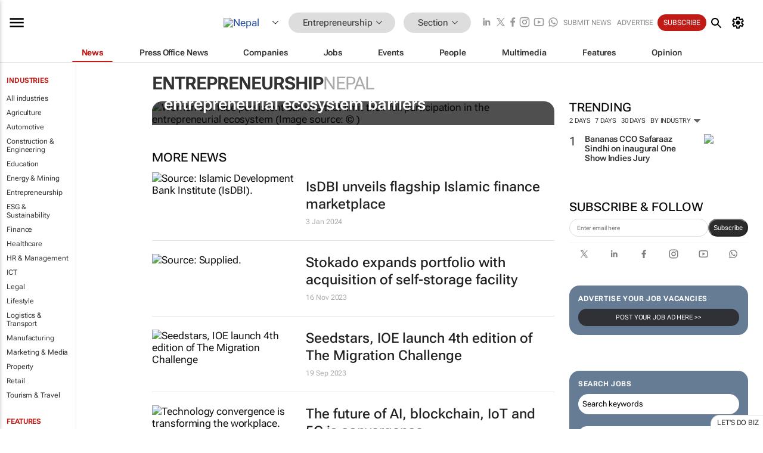

--- FILE ---
content_type: text/html; charset=utf-8
request_url: https://www.bizcommunity.com/150/836.html
body_size: 23824
content:
<!doctype html>
<html lang="en">
<head>
<script>var gaBP='';gaBP=(typeof bizPlatform!=='undefined')?bizPlatform():'';</script><script async src="https://www.googletagmanager.com/gtag/js?id=G-4M01RQ45QJ"></script><script>window.dataLayer = window.dataLayer || [];function gtag(){dataLayer.push(arguments);}gtag('js', new Date());gtag('config','G-4M01RQ45QJ',{'dimension1':'836','dimension2':'836','dimension3':'150','dimension4':'0','dimension5':'0','dimension6':'0','dimension7':'1','dimension8':gaBP});</script>
<!--AD: /23319312375/Entrepreneurship/Home-->
<title>Entrepreneurship in Nepal | Bizcommunity</title>
<link rel="canonical" href="https://www.bizcommunity.com/150/836.html">
<link rel="alternate" type="application/rss+xml" title="Nepal - Entrepreneurship RSS Feed" href="https://www.bizcommunity.com/rss/150/836.html">
<meta name="title" content="Entrepreneurship in Nepal | Bizcommunity">
<meta name="description"  content="Daily Entrepreneurship news, opinions, research, events, jobs and companies.">
<meta name=keywords content="">
<meta http-equiv="Content-Language" content="en-us">
<meta http-equiv="content-type" content="text/html; charset=UTF-8">
<meta name="subject" content="Industry news">
<meta name="url"  content="https://www.bizcommunity.com/150/836.html">
<meta name="robots" content="index,follow">
<meta name="viewport" content="width=device-width, initial-scale=1">
<meta name="theme-color" content="#ffffff">
<meta property="og:title" content="Entrepreneurship in Nepal | Bizcommunity">
<meta property="og:type" content="Website">
<meta property="og:description" content="Daily Entrepreneurship news, opinions, research, events, jobs and companies." >
<meta property="og:site_name" content="Bizcommunity">
<meta property="og:url" content="https://www.bizcommunity.com/150/836.html">
<meta name="image" property="og:image" content="https://biz-file.com/f/2103/sm-main.png">
<meta property="og:image:secure_url" content="https://biz-file.com/f/2103/sm-main.png">
<meta property="og:image:alt" content="Daily Entrepreneurship news, opinions, research, events, jobs and companies.">
<meta property="twitter:card" content="https://biz-file.com/f/2103/sm-main.png">
<meta name="twitter:card" content="summary_large_image"> 
<meta name="twitter:title" content="Entrepreneurship in Nepal | Bizcommunity"> 
<meta name="twitter:url" content="https://www.bizcommunity.com/150/836.html"> 
<meta name="twitter:description" content="Daily Entrepreneurship news, opinions, research, events, jobs and companies."> 
<meta name="twitter:image" content="https://biz-file.com/f/2103/sm-main.png"> 
<meta name="twitter:site" content="@Bizcommunity"> 
<meta name="twitter:creator" content=" @Bizcommunity"> 
<meta property="fb:app_id" content="144806878919221"> 
<link rel="preconnect" href="https://biz-file.com">
<link rel="preconnect" href="https://cdn.jsdelivr.net">
<link href="/res/css/public-desktop.css?s119e" rel=stylesheet>
<link href="/res/css/test-site-live.css?s23" rel=stylesheet><link rel="icon" href="/favicon.ico" sizes="any"><link rel="icon" href="/res/img/favicon/favicon.svg" type="image/svg+xml"><link rel="apple-touch-icon" sizes="180x180" href="/res/img/favicon/apple-touch-icon.png"><link rel="icon" type="image/png" sizes="32x32" href="/res/img/favicon/favicon-32x32.png"><link rel="icon" type="image/png" sizes="16x16" href="/res/img/favicon/favicon-16x16.png"><link rel="manifest" href="/manifest.json"><link rel="apple-touch-icon" href="/res/img/biz-balls-apple-touch.png"><link rel="apple-touch-startup-image" href="/res/img/ios-startup.png"><style>.site-header-placeholder {background: transparent !important;} 
.body-container {margin-top:0px !important;} 
.btn-search--toggle{display:none;}
.CB_i{height: initial}
.RM_box--trending {.RM_small-square-link {display: none}}
.elevated-container--narrow-padding > div{position:static !important}

.front-page-jobs-container content-group { 
margin-top:10px !important;
}

.front-page-latest-jobs {
margin-top:10px !important;
}
	@media screen and (max-width: 768px) {
				.body-new-design--header-only.body-myaccount-page .site-header-placeholder {
					height: 94px;
				}
			}
.kMyAccountTable tr th {color: #fff !important;}
.CTS_title a {font-size: 27px;}
.kLargeTable td {padding: 4px;border: 1px solid #ccc;}</style>
<style>
@font-face {font-family:'Roboto Flex';font-style:normal;font-weight:100 1000;font-stretch:100%;font-display:swap;src:url(/res/font/roboto-flex-v9-wght-xtra.woff2) format('woff2');}
@supports (-webkit-hyphens:none){@font-face {font-family:'Roboto Flex';font-style:normal;font-weight:100 1000;font-stretch:100%;font-display:swap;src:url(/res/font/roboto-flex-v9-wght-xtra-safari.woff2) format('woff2');}}
</style>
<script>
var RNS = RNS || (Math.floor(Math.random() * 0x7FFFFFFF)+1).toString();
var _locationId=150;
var _categoryId=836;
var _contentType=0;
var _contentId=0;
var _pageName='Community';
var jsPageType=1;
var adPosition = '';
</script>
<script nomodule src="/res/js/head.es5.js?m49k"></script>
<script src="/res/js/head.js?m49k"></script>
<script async="async" src="https://securepubads.g.doubleclick.net/tag/js/gpt.js"></script>
<script>window.googletag = window.googletag || {};window.googletag.cmd = window.googletag.cmd || [];var googletag = window.googletag;var googletagads = googletagads || [];googletag.cmd.push(function() {googletag.pubads().enableSingleRequest();googletag.pubads().disableInitialLoad();googletag.pubads().addEventListener('slotRenderEnded', function(event) {updateDFPAdSlot(event.slot.getSlotElementId(), event.isEmpty);});googletag.enableServices();});</script>
<script  type="application/ld+json">
{
  "@context": "https://schema.org/",
  "@type": "WebSite",
  "name": "Bizcommunity.com",
  "url": "https://www.bizcommunity.com/",
  "potentialAction": {
    "@type": "SearchAction",
    "target":{
         "@type": "EntryPoint",
          "urlTemplate": "https://www.bizcommunity.com/Search.aspx?search_term_string={search_term_string}"
     },
    "query-input": "required name=search_term_string"
  }
}
</script>
</head>
<body class=" body-is-public-page body-has-industry-col body-page-type-1 body-browse-page body-new-design--header-only body-menu-home body-new-header-july" data-next-click-message="entrepreneurship" data-x="addScrollClasses:{'scrollDownClass':'body--scroll-down','scrollUpClass':'body--scroll-up'}">
<div class="site-header"><div class="SH-option"><div class="d-flex" style="align-items: center;justify-content: space-between"><div id="desktop-menuToggle-mainMenu" class="SHO-hamburger"><div class="hamburger  j-hamburger" id="j-hamburger" data-x="axH:{'fireOnlyOnce':true}" data-target="j-sideMenu" data-href="/Request/RenderSideMenuContent.aspx?si=j-sideMenu"><span class="icon"></span></div><div id="j-sideMenu" class="side-menu-content"><div class="d-flex justify-content-center align-items-center" style="height: 80vh;width: 100%;justify-content: center"><img src="/res/img/m-loading.gif" alt=""></div><div class="SMC-overlay" onclick="$('#j-sideMenu').toggleClass('side-menu-content--open');$('.j-hamburger').removeClass('is-active');"></div></div></div><div class="logo"><a href="/"><img class="logo-img" src="https://biz-file.com/res/img/logo.png" alt=""></a></div><a class="j-country-hover country-hover country-hover country-hover" data-x="pRID:{'on':'hover','delay':200,'transition':'none','position':'below','stretchToFitLinksWidth':false,'removeDelayIfPopupVisible':true}" data-target="jLR-Country-Popup-logo"
data-url="/Request/selectcountrypopup.aspx?l=150&amp;c=836" href="/SelectCountry.aspx?l=150&amp;c=836" data-option="show-images"><span class="kvertical-align"><img class="flag" src="https://biz-file.com/res/img/flag/21/150.gif" width="21" height="14" alt="Nepal"></span><span class="pagedropdown-icon-wrapper"><span class="mui-icon_expand-more-black"></span></span></a><div class="bread-crumb"><!---ksjlkds33--><a class="BC-i SM-i SM-i--industries-dropdown" data-x="pRID:{'on':'hoverOnly','delay':200,'transition':'none','position':'below','stretchToFitLinksWidth':false,'removeDelayIfPopupVisible':true}" data-target="j-ind-popup-ksjlkds33" data-url="/Request/SelectIndustryPopupDouble.aspx?ct=0&c=836&pcth=BCI-popup" href="/Articles/150/836.html"><span class="BCI-text"> Entrepreneurship </span><span class="mui-icon_expand-more-black"></span></a><div id="j-ind-popup-ksjlkds33" class="BCI-popup j-escape-hide breadcrum-header" style="display:none"></div><span class="BC-nav mui-icon_arrow-forward-100"></span><a class="BC-i BC-i--section SM-i SM-i--industries-dropdown" data-x="pRID:{'on':'hoverOnly','delay':200,'transition':'none','position':'below','stretchToFitLinksWidth':false,'removeDelayIfPopupVisible':true}" data-target="j-cat-popup-ksjlkds33" href="/Articles/150/836.html" data-url="/Request/SelectCategory.aspx?l=150&c=836"><span class="BCI-text">Section </span><span class="mui-icon_expand-more-black"></span></a><div id="j-cat-popup-ksjlkds33" class="BCI-popup j-escape-hide breadcrum-header" style="display:none"></div></div><div class="search-section SHOR-search"><div id="j-search-box-3a6e31c41ecd44798b60172e372ee59a" class="search-form search-form--cntrl right-search-search-control search-form--collapsed"><form class="d-flex align-items-center" method="post" action="/Search.aspx?l=150&c=1&s="  onfocusin="$('body').addClass('search-active');" onfocusout="$('body').removeClass('search-active');"><input id="j-search-input-right-search" placeholder="Search" name="s" class="search-input" type="text" oninput="document.querySelector('#j-btn-clear-text-right-search').style.display = this.value ? 'block' : 'none';" required /><div class="right-controls"><button id="j-btn-clear-text-right-search" class="btn-clear-text" aria-label="Clear search" type="button" onclick="document.getElementById('j-search-input-right-search').value = ''; this.style.display = 'none'; document.getElementById('j-search-input-right-search').focus();"><span class="clear-search-icon"></span></button><div class="btn-advanced-options" title="Advanced options" aria-label="Advanced options" data-x="pRID:{ 'on': 'hover','position': 'belowleft','transition': 'none'}" data-target="jSearch-PopUp-right-search"><span id="advanced-options-text-right-search" class="advanced-options-text"></span><span class="advanced-options-icon"></span></div></div><button class="btn-search" aria-label="Search" role="button"><span class="search-icon"></span></button><button id="j-btn-search-toggle-3a6e31c41ecd44798b60172e372ee59a" class="btn-search btn-search--toggle" aria-label="toogle" role="button"><span class="search-icon"></span></button><input id="j-ctype-right-search" hidden type="text" name="ctype"></form><div id="j-search-overlay-3a6e31c41ecd44798b60172e372ee59a" class="search-overlay"></div></div><div id="jSearch-PopUp-right-search" style="display:none;"><div class="pop1-arrow"></div><div class="pop1"><ul class="pop1-ul"><li txt="All" rel="/Request/SuggestAll.aspx"><a href="#" class="PUI-text" onclick="$('#j-ctype-right-search').val(0);$('#advanced-options-text-right-search').text('');">All</a></li><li txt="Articles" rel="/Request/SuggestArticles.aspx?l=150&c=836"><a  class="PUI-text" href="#" onclick="$('#j-ctype-right-search').val(1);$('#advanced-options-text-right-search').text('Articles');">Articles</a></li><li txt="Companies" rel="/Request/SuggestCompany.aspx"><a class="PUI-text" href="#" onclick="$('#j-ctype-right-search').val(12);$('#advanced-options-text-right-search').text('Companies');">Companies</a></li><li txt="Events" rel="/Request/SuggestEvents.aspx?l=150"><a class="PUI-text" href="#" onclick="$('#j-ctype-right-search').val(7);$('#advanced-options-text-right-search').text('Events');">Events</a></li><li txt="Galleries" rel="/Request/SuggestGalleries.aspx?l=150"><a  class="PUI-text" href="#" onclick="$('#j-ctype-right-search').val(8);$('#advanced-options-text-right-search').text('Galleries');">Galleries</a></li><li txt="Jobs" rel="/Request/SuggestJobs.aspx"><a  class="PUI-text" href="#" onclick="$('#j-ctype-right-search').val(10);$('#advanced-options-text-right-search').text('Jobs');">Jobs</a></li><li txt="People" rel="/Request/SuggestPeople.aspx"><a  class="PUI-text" href="#" onclick="$('#j-ctype-right-search').val(3);$('#advanced-options-text-right-search').text('People');">People</a></li></ul></div></div><script>onReady(function () {if (!true){return}let searchContainer = document.getElementById('j-search-box-3a6e31c41ecd44798b60172e372ee59a');let toggleButton = document.getElementById('j-btn-search-toggle-3a6e31c41ecd44798b60172e372ee59a');let overlay = document.getElementById('j-search-overlay-3a6e31c41ecd44798b60172e372ee59a');
let body = document.body;
// When the toggle is clicked
// 1. Toggle the class on the search container to inclde the collapsed open class
// 2. Add event listeners for scroll and click outside to remove the open class
// 3. When the overlay is clicked, remove the open class
// 4. When clicked outside the search container, and scroll of scrollHeight  remove the open class
toggleButton.addEventListener('click', function (e) {
e.preventDefault();
searchContainer.classList.toggle('search-form--collapsed-open');
overlay.classList.toggle('search-overlay--open');
body.classList.toggle('right-search-search-control-active');
let scrolled = false;
let scrollHeight = 300;
// Function to handle clicks outside the .search element
function handleClickOutside(event) {
if (!searchContainer.contains(event.target)) {
RemoveClassRemoveListeners();
}
}
// Function to handle scroll beyond 300px
function handleScroll() {
if (window.scrollY > scrollHeight && !scrolled) {
scrolled = true;
RemoveClassRemoveListeners();
}
}
// Function to toggle the class and remove both event listeners
function RemoveClassRemoveListeners() {
searchContainer.classList.remove('search-form--collapsed-open');
overlay.classList.remove('search-overlay--open');
body.classList.remove('right-search-search-control-active');
// Remove event listeners
window.removeEventListener('scroll', handleScroll);
document.removeEventListener('click', handleClickOutside);
}
// Attach event listeners for scroll and click outside
window.addEventListener('scroll', handleScroll);
document.addEventListener('click', handleClickOutside);
});
overlay.addEventListener('click', function () {
searchContainer.classList.remove('search-form--collapsed-open');
overlay.classList.remove('search-overlay--open');
body.classList.remove('right-search-search-control-active');});});</script></div></div><div class="SHO-right d-flex items-center"><div class="social-media-links d-flex">
<a class="icon-link icon-link--linkedin" href="https://za.linkedin.com/company/bizcommunity" target="_blank" rel="noopener,nofollow,noindex" title="Bizcommunity linkedIn">
<span class="sb-linkedin-testsite"></span></a>
<a class="icon-link icon-link--x" href="https://www.bizcommunity.com/advertise/contactus" target="_blank" rel="noopener,nofollow,noindex" title="Bizcommunity x/twitter">
<span class="sb-x-testsite"></span></a>
<a class="icon-link icon-link--facebook" href="https://www.facebook.com/Bizcommunity" target="_blank" rel="noopener,nofollow,noindex" title="Bizcommunity facebook">
<span class="sb-facebook-testsite mr-n-4px ml-n-4px"></span></a>
<a class="icon-link icon-link--instagram" href="https://www.instagram.com/bizcommunity/" target="_blank" rel="noopener,nofollow,noindex" title="Bizcommunity instagram">
<span class="sb-instagram-testsite"></span></a>
<a class="icon-link icon-link--youtube" href="https://www.youtube.com/@bizcommunity" target="_blank" rel="noopener,nofollow,noindex" title="Bizcommunity youtube">
<span class="sb-youtube-testsite"></span></a>
<a class="icon-link icon-link--whatsapp" href="https://www.whatsapp.com/channel/0029Vacw0EY4SpkIG5yGPh2h" target="_blank" rel="noopener,nofollow,noindex" title="Bizcommunity whatsapp">
<span class="sb-whatsapp-testsite"></span></a>
</div>
<a class="SHOR-icon-link"
data-x="pRID:{'on':'hover', 'delay': 200, 'transition': 'none', 'tailClass': 'pop1-arrow', 'position': 'below','resizeWhenContentChanges':true, 'stretchToFitLinksWidth': false, 'removeDelayIfPopupVisible': true,'preventDefaultLink':true}"
data-target="jHL-socialMediaPages"
data-url="/Request/SelectSocialMediaSitesPopup.aspx" href="https://www.bizcommunity.com/advertise/contactus"><span class="CHSRIL-icon m-icon m-icon_share "></span></a><div class="SHOR-links d-flex items-center justify-center cdhdi"><a class="SHORL-i SHORL-i--extra-link" data-target="jSubmitBox-3" data-url="/Request/SelectSubmitPopup.aspx?ru=%2f150%2f836.html" href="/SubmitNews.aspx?l=150&c=836">Submit news</a><a class="SHORL-i SHORL-i--extra-link"
href="https://www.bizcommunity.com/advertise?utm_source=bizcommunity&utm_medium=site&utm_campaign=topstrip">Advertise</a><a class="SHORL-i SHORL-i--cta" href="/Signup.aspx?l=196&c=1&ss=siteHeader">Subscribe</a><a class="SHORL-i SHORL-i--my-account  j-myaccount-hover d-flex" data-url="/Request/SelectMyAccountPopup.aspx?ru=%2f150%2f836.html" href="/MyAccount/Home.aspx" data-target="jMyAccountBox" href="/MyAccount/Home.aspx" aria-label="MyAccount"><span class="sm-myaccount-text">My Account</span><span class="icon mui-icon_cog j-myaccount-icon"></span></a></div><div class="SHO-controls--mobile"><ul class="sm-ul"><li class="search-toggle" onclick="$('.search-form').toggleClass('search-form--open-for-mobile');$('.SH-mobile-strip').toggleClass('d-none');$('.site-header').toggleClass('site-header--has-mobile-search');"></li><li class="ts-m-tool"><a class="sm-a sm-a--small-margin j-myaccount-hover" data-url="/Request/SelectMyAccountPopup.aspx?ru=%2f150%2f836.html" href="/MyAccount/Home.aspx" data-target="jMyAccountBox" href="/MyAccount/Home.aspx" aria-label="MyAccount"><span class="sm-myaccount-text"></span><span id="" class="icon mui-icon_cog j-myaccount-icon"></span></a></li></ul></div></div></div><div class="SH-top-strip"><div class="SHTS-menus d-flex"><div class="SHTS-middle d-flex"><div class="SHTSM-menu"><div class="site-menu d-flex"><div class="SM-items d-flex"><a class="SM-i SM-i--dropdown SM-i--current SM-i-News "
href="/Entrepreneurship"  data-target="j-mi-News"><span class="SM-i-text d-flex items-center justify-between">News</span></a><a class="SM-i SM-i--dropdown SM-i-PressOffice "
href="/CompanyNews/150/836.html"  data-target="j-mi-PressOffice"><span class="SM-i-text d-flex items-center justify-between">Press Office News</span></a><a class="SM-i SM-i--dropdown SM-i-Companies "
href="/Companies/150/836.html"  data-target="j-mi-Companies"><span class="SM-i-text d-flex items-center justify-between">Companies</span></a><a class="SM-i SM-i--dropdown SM-i-Jobs "
href="/JobIndustries.aspx?l=150&c=1"  data-target="j-mi-Jobs"><span class="SM-i-text d-flex items-center justify-between">Jobs</span></a><a class="SM-i SM-i--dropdown SM-i-Events "
href="/Events/150/836.html"  data-target="j-mi-Events"><span class="SM-i-text d-flex items-center justify-between">Events</span></a><a class="SM-i SM-i--dropdown SM-i-People "
href="/People/196/836.html"  data-target="j-mi-People"><span class="SM-i-text d-flex items-center justify-between">People</span></a><a class="SM-i SM-i--dropdown SM-i-Multimedia "
href="/Multimedia/150/836.html"  data-target="j-mi-Multimedia"><span class="SM-i-text d-flex items-center justify-between">Multimedia</span></a><a class="SM-i SM-i--dropdown SM-i-SpecialSections "
href="https://www.bizcommunity.com/advertise/sponsorship-content"  data-target="j-mi-SpecialSections"><span class="SM-i-text d-flex items-center justify-between">Features</span></a><a class="SM-i SM-i--dropdown SM-i-Contributors "
href="/ContributorArticles/150/836.html"  data-target="j-mi-Contributors"><span class="SM-i-text d-flex items-center justify-between">Opinion</span></a><div class="SM-items--block"><a class="SM-i"
href="https://www.bizcommunity.com/advertise?utm_source=bizcommunity&utm_medium=site&utm_campaign=topstrip"><span class="SM-i-text d-flex items-center justify-between">Advertise</span></a><a class="SM-i j-myaccount-hover" data-target="jSubmitBox-2" data-url="/Request/SelectSubmitPopup.aspx?ru=%2f150%2f836.html" href="/SubmitNews.aspx?l=150&c=836"><span class="SM-i-text d-flex items-center justify-between">Submit news</span></a><div class="myaccount-popup shadow-2" id="jSubmitBox-2" style="display:none;width:fit-content;" data-track="top strip my account pop up"></div></div></div><div id="j-mi-News" class="mm-popup" style="display:none;"><div class="pop1 clear-before-after"><ul class="pop1-col pop1-ul"><li><a class="PUI-text" href="/Entrepreneurship">News</a></li><li><a class="PUI-text" href="/CompanyNews/150/836.html">Company news</a></li><li><a class="PUI-text" href="/InBriefs/150/836.html">In briefs</a></li><li><a class="PUI-text" href="/PeopleNews/150/836.html">New appointments</a></li><li><a class="PUI-text" href="/Accounts/150/1.html">New business</a></li><li><a class="PUI-text" href="/NewsletterList.aspx">Newsletters</a></li><li><a class="PUI-text" href="/MostReadArticles/150/836.html">Most read articles</a></li><li><a class="PUI-text" href="/MySavedContent.aspx?id=0&ct=1">Saved content</a></li></ul><div class="pop1-col pop1-right"><a class="kSubmitButton kRound" href="/SubmitNews.aspx?l=150&c=836" title="Submit news" rel="noindex">Submit news</a></div></div></div><div id="j-mi-PressOffice" class="mm-popup" style="display:none;"><div class="pop1 clear-before-after"><ul class="pop1-col pop1-ul"><li><a class="PUI-text" href="/CompanyNews/150/836.html">Press Office news</a></li><li><a class="PUI-text" href="/PressOffices/150/836.html">Press Offices</a></li><li><a class="PUI-text" href="/advertise/bizoffice?utm_source=bizcommunity&utm_medium=site&utm_campaign=link-topMenu">Press Office info</a></li><li><a class="PUI-text" href="/MyAccount/Companies.aspx">My Press Office</a></li></ul><div class="pop1-col pop1-right"><a class="kSubmitButton kRound" href="/SubmitNews.aspx?l=150&c=836" title="Publish your news on Biz" rel="noindex">Publish your news on Biz</a></div></div></div><div id="j-mi-Companies" class="mm-popup" style="display:none;"><div class="pop1 clear-before-after"><ul class="pop1-col pop1-ul"><li><a class="PUI-text" href="/Companies/150/836.html">Companies</a></li><li><a class="PUI-text" href="/CompanyNews/150/836.html">Company news</a></li><li><a class="PUI-text" href="/PressOfficeList.aspx">Press Office Newsrooms</a></li><li><a class="PUI-text" href="/MyAccount/Companies.aspx">My company</a></li><li><a class="PUI-text" href="/MySavedCompanies.aspx">My saved companies</a></li></ul><div class="pop1-col pop1-right"><a class="kSubmitButton kRound" href="/ListCompany.aspx?l=150&c=836" title="Get a Biz listing" rel="noindex">Get a Biz listing</a><a class="kSubmitButton kRound" href="/SubmitNews.aspx?l=150&c=836" title="Publish your news on Biz" rel="noindex">Publish your news on Biz</a></div></div></div><div id="j-mi-Jobs" class="mm-popup" style="display:none;"><div class="pop1 clear-before-after"><ul class="pop1-col pop1-ul"><li><a class="PUI-text" href="/JobIndustries.aspx?l=150&c=1">Jobs offered</a></li><li><a class="PUI-text" href="/JobsWanted.aspx?l=150&c=836&ct=11">Jobs wanted</a></li><li><a class="PUI-text" href="/MySavedJobs.aspx">My saved jobs</a></li><li><a class="PUI-text" href="/MyAccount/CVView.aspx">My CV</a></li><li><a class="PUI-text" href="/Recruiters/150/836.html">Recruiters</a></li><li><a class="PUI-text" href="/CompaniesRecruiting/150/836.html">Companies recruiting</a></li><li><a class="PUI-text" href="/PostJobOffered.aspx?">Post your job ad</a></li><li><a class="PUI-text" href="/MyAccount/Jobs.aspx">Recruitment login</a></li></ul><div class="pop1-col pop1-right"><a class="kSubmitButton kRound" href="/PostJob.aspx" title="Post a job" rel="noindex">Post a job</a></div></div></div><div id="j-mi-Events" class="mm-popup" style="display:none;"><div class="pop1 clear-before-after"><ul class="pop1-col pop1-ul"><li><a class="PUI-text" href="/Events/150/836/cst-3.html">Industry events</a></li><li><a class="PUI-text" href="/Events/150/836/cst-4.html">Workshops</a></li><li><a class="PUI-text" href="/Events/150/836/cst-106.html">Other</a></li><li><a class="PUI-text" href="/Calendar/150/1.html">Calendar</a></li></ul><div class="pop1-col pop1-right"><a class="kSubmitButton kRound" href="/SubmitEvent.aspx" title="Submit event" rel="noindex">Submit event</a></div></div></div><div id="j-mi-People" class="mm-popup" style="display:none;"><div class="pop1 clear-before-after"><ul class="pop1-col pop1-ul"><li><a class="PUI-text" href="/People/196/836.html">Find people</a></li><li><a class="PUI-text" href="/EditProfile.aspx">Edit my profile</a></li></ul><div class="pop1-col pop1-right"></div></div></div><div id="j-mi-Multimedia" class="mm-popup" style="display:none;"><div class="pop1 clear-before-after"><ul class="pop1-col pop1-ul"><li><a class="PUI-text" href="/Videos/150/836.html">Videos</a></li><li><a class="PUI-text" href="/Audios/150/836.html">Audios</a></li><li><a class="PUI-text" href="/Galleries/150/836.html">Galleries</a></li><li><a class="PUI-text" href="/Multimedia/150/589.html">BizTakeouts</a></li></ul><div class="pop1-col pop1-right"><a class="kSubmitButton kRound" href="/MyAccount/SubmitMultimediaAd.aspx" title="Submit your media" rel="noindex">Submit your media</a></div></div></div><!-- These sub menus are loaded at run time, Check the method that creates the cRenderMenuItem menu list --><div id="j-mi-SpecialSections" class="mm-popup" style="display:none;"><div class="pop1 clear-before-after"><ul class="pop1-col pop1-ul"><li><a class="PUI-text" href="/BizTrends">BizTrends</a></li><li><a class="PUI-text" href="/Pendoring">Pendoring</a></li><li><a class="PUI-text" href="/EffieAwards">Effie Awards</a></li><li><a class="PUI-text" href="/BizTrendsTV">BizTrendsTV</a></li><li><a class="PUI-text" href="/NedbankIMC">IMC Conference</a></li><li><a class="PUI-text" href="/OrchidsandOnions">Orchids and Onions</a></li><li><a class="PUI-text" href="/TheLeadCreative">The Lead Creative</a></li><li><a class="PUI-text" href="/LoeriesCreativeWeek">Loeries Creative Week</a></li><li><a class="PUI-text" href="/SpecialSections.aspx">More Sections</a></li></ul><div class="pop1-col pop1-right"><a class="kSubmitButton kRound" href="https://www.bizcommunity.com/advertise/sponsorship-content" title="Features calendar" rel="noindex">Features calendar</a></div></div></div><div id="j-mi-Contributors" class="mm-popup" style="display:none;"><div class="pop1 clear-before-after"><ul class="pop1-col pop1-ul"><li><a class="PUI-text" href="/ContributorArticles/150/836.html">Articles</a></li></ul><div class="pop1-col pop1-right"><a class="kSubmitButton kRound" href="/SubmitNews.aspx?l=150&c=836" title="Contribute" rel="noindex">Contribute</a></div></div></div></div><div id="j-industryDropDown-site-menu" class="industryDropDown" style="display:none;min-width: 200px"></div></div></div></div></div><div class="SHTS-search-section SH-toggle-search-section"><div class="SHSS-search-box"><div id="j-search-box-6d201ac6dc50497f8cf6ca6bf49fd933" class="search-form search-form--cntrl header-search-search-control "><form class="d-flex align-items-center" method="post" action="/Search.aspx?l=150&c=1&s="  onfocusin="$('body').addClass('search-active');" onfocusout="$('body').removeClass('search-active');"><input id="j-search-input-header-search" placeholder="Search" name="s" class="search-input" type="text" oninput="document.querySelector('#j-btn-clear-text-header-search').style.display = this.value ? 'block' : 'none';" required /><div class="right-controls"><button id="j-btn-clear-text-header-search" class="btn-clear-text" aria-label="Clear search" type="button" onclick="document.getElementById('j-search-input-header-search').value = ''; this.style.display = 'none'; document.getElementById('j-search-input-header-search').focus();"><span class="clear-search-icon"></span></button><div class="btn-advanced-options" title="Advanced options" aria-label="Advanced options" data-x="pRID:{ 'on': 'hover','position': 'belowleft','transition': 'none'}" data-target="jSearch-PopUp-header-search"><span id="advanced-options-text-header-search" class="advanced-options-text"></span><span class="advanced-options-icon"></span></div></div><button class="btn-search" aria-label="Search" role="button"><span class="search-icon"></span></button><button id="j-btn-search-toggle-6d201ac6dc50497f8cf6ca6bf49fd933" class="btn-search btn-search--toggle" aria-label="toogle" role="button"><span class="search-icon"></span></button><input id="j-ctype-header-search" hidden type="text" name="ctype"></form><div id="j-search-overlay-6d201ac6dc50497f8cf6ca6bf49fd933" class="search-overlay"></div></div><div id="jSearch-PopUp-header-search" style="display:none;"><div class="pop1-arrow"></div><div class="pop1"><ul class="pop1-ul"><li txt="All" rel="/Request/SuggestAll.aspx"><a href="#" class="PUI-text" onclick="$('#j-ctype-header-search').val(0);$('#advanced-options-text-header-search').text('');">All</a></li><li txt="Articles" rel="/Request/SuggestArticles.aspx?l=150&c=836"><a  class="PUI-text" href="#" onclick="$('#j-ctype-header-search').val(1);$('#advanced-options-text-header-search').text('Articles');">Articles</a></li><li txt="Companies" rel="/Request/SuggestCompany.aspx"><a class="PUI-text" href="#" onclick="$('#j-ctype-header-search').val(12);$('#advanced-options-text-header-search').text('Companies');">Companies</a></li><li txt="Events" rel="/Request/SuggestEvents.aspx?l=150"><a class="PUI-text" href="#" onclick="$('#j-ctype-header-search').val(7);$('#advanced-options-text-header-search').text('Events');">Events</a></li><li txt="Galleries" rel="/Request/SuggestGalleries.aspx?l=150"><a  class="PUI-text" href="#" onclick="$('#j-ctype-header-search').val(8);$('#advanced-options-text-header-search').text('Galleries');">Galleries</a></li><li txt="Jobs" rel="/Request/SuggestJobs.aspx"><a  class="PUI-text" href="#" onclick="$('#j-ctype-header-search').val(10);$('#advanced-options-text-header-search').text('Jobs');">Jobs</a></li><li txt="People" rel="/Request/SuggestPeople.aspx"><a  class="PUI-text" href="#" onclick="$('#j-ctype-header-search').val(3);$('#advanced-options-text-header-search').text('People');">People</a></li></ul></div></div><script>onReady(function () {if (!false){return}let searchContainer = document.getElementById('j-search-box-6d201ac6dc50497f8cf6ca6bf49fd933');let toggleButton = document.getElementById('j-btn-search-toggle-6d201ac6dc50497f8cf6ca6bf49fd933');let overlay = document.getElementById('j-search-overlay-6d201ac6dc50497f8cf6ca6bf49fd933');
let body = document.body;
// When the toggle is clicked
// 1. Toggle the class on the search container to inclde the collapsed open class
// 2. Add event listeners for scroll and click outside to remove the open class
// 3. When the overlay is clicked, remove the open class
// 4. When clicked outside the search container, and scroll of scrollHeight  remove the open class
toggleButton.addEventListener('click', function (e) {
e.preventDefault();
searchContainer.classList.toggle('search-form--collapsed-open');
overlay.classList.toggle('search-overlay--open');
body.classList.toggle('header-search-search-control-active');
let scrolled = false;
let scrollHeight = 300;
// Function to handle clicks outside the .search element
function handleClickOutside(event) {
if (!searchContainer.contains(event.target)) {
RemoveClassRemoveListeners();
}
}
// Function to handle scroll beyond 300px
function handleScroll() {
if (window.scrollY > scrollHeight && !scrolled) {
scrolled = true;
RemoveClassRemoveListeners();
}
}
// Function to toggle the class and remove both event listeners
function RemoveClassRemoveListeners() {
searchContainer.classList.remove('search-form--collapsed-open');
overlay.classList.remove('search-overlay--open');
body.classList.remove('header-search-search-control-active');
// Remove event listeners
window.removeEventListener('scroll', handleScroll);
document.removeEventListener('click', handleClickOutside);
}
// Attach event listeners for scroll and click outside
window.addEventListener('scroll', handleScroll);
document.addEventListener('click', handleClickOutside);
});
overlay.addEventListener('click', function () {
searchContainer.classList.remove('search-form--collapsed-open');
overlay.classList.remove('search-overlay--open');
body.classList.remove('header-search-search-control-active');});});</script></div></div><div class="SH-mobile-strip d-mobile-only"><div id="j-mobile-subheader-wrapper" class="mobile-subheader-wrapper"><nav class="mobile-subheader"><ul id="j-menu-horizontal-scroll" class="menu-horizontal-scroll"><li><a href="/Allindustries">Home</a></li><li><a href="/150/836.html">Entrepreneurship</a></li><li class="" ><a href="/MarketingMedia">Marketing &amp; Media</a></li><li class="" ><a href="/Agriculture">Agriculture</a></li><li class="" ><a href="/Automotive">Automotive</a></li><li class="" ><a href="/Construction">Construction &amp; Engineering</a></li><li class="" ><a href="/Education">Education</a></li><li class="" ><a href="/Energy">Energy &amp; Mining</a></li><li class="" ><a href="/ESG-Sustainability">ESG &amp; Sustainability</a></li><li class="" ><a href="/Finance">Finance</a></li><li class="" ><a href="/Healthcare">Healthcare</a></li><li class="" ><a href="/HR">HR &amp; Management</a></li><li class="" ><a href="/IT">ICT</a></li><li class="" ><a href="/Legal">Legal</a></li><li class="" ><a href="/Lifestyle">Lifestyle</a></li><li class="" ><a href="/Logistics">Logistics &amp; Transport</a></li><li class="" ><a href="/Manufacturing">Manufacturing</a></li><li class="" ><a href="/Property">Property</a></li><li class="" ><a href="/Retail">Retail</a></li><li class="" ><a href="/Tourism">Tourism &amp; Travel</a></li><li ><a href="/Articles//1/11/g-1.html">International</a></li><li><a style="text-transform:uppercase" href="/SubmitNews.aspx">Submit news</a></li></ul></nav></div></div></div></div>
<div id="j-site-header-placeholder" class="site-header-placeholder"></div>
<div id="jLR-Country-Popup-logo" style="display:none; min-width: 200px;"></div>
<div id="jLR-Country-Popup" style="display:none; min-width: 200px;"></div>
<div class="myaccount-popup shadow-2" id="jMyAccountBox" style="display:none;width:fit-content;width:150px" data-track="top strip my account pop up"></div>
<!-- Hidden div element -->
<div id="jHL-socialMediaPages" style="display:none"></div>
<div class="sidebar"><div class="SB_box SB_box--menu" ><h2 class="SB_heading SB_heading__industries" style="margin-top:0px;">Industries</h2><div class="SB_content SB_content__industries" data-x="pRID:{'childHover':true,'on':'hover','delay':0,'transition':'none','resizeWhenContentChanges':true,'position':'right','topOffset':-45,'showLoading':true,'overlayId':'j-pop-overlay'}"data-target="j-SB_popright" data-url="/Request/IndustryCategoryMenuContents.aspx?hsp=1&tp=leftIndPop"><a class="SB_i "  href="/AllIndustries?utm_source=bizcommunity&utm_medium=site&utm_campaign=link-industry">All industries</a><a class="SB_i" data-show="j-leftIndPop-SB_PR_ind-358" href="/Agriculture">Agriculture</a><a class="SB_i" data-show="j-leftIndPop-SB_PR_ind-454" href="/Automotive">Automotive</a><a class="SB_i" data-show="j-leftIndPop-SB_PR_ind-360" href="/Construction">Construction &amp; Engineering</a><a class="SB_i" data-show="j-leftIndPop-SB_PR_ind-371" href="/Education">Education</a><a class="SB_i" data-show="j-leftIndPop-SB_PR_ind-355" href="/Energy">Energy &amp; Mining</a><a class="SB_i SB_i--active" data-show="j-leftIndPop-SB_PR_ind-836" href="/Entrepreneurship">Entrepreneurship</a><a class="SB_i" data-show="j-leftIndPop-SB_PR_ind-356" href="/ESG-Sustainability">ESG &amp; Sustainability</a><a class="SB_i" data-show="j-leftIndPop-SB_PR_ind-357" href="/Finance">Finance</a><a class="SB_i" data-show="j-leftIndPop-SB_PR_ind-148" href="/Healthcare">Healthcare</a><a class="SB_i" data-show="j-leftIndPop-SB_PR_ind-362" href="/HR">HR &amp; Management</a><a class="SB_i" data-show="j-leftIndPop-SB_PR_ind-379" href="/IT">ICT</a><a class="SB_i" data-show="j-leftIndPop-SB_PR_ind-364" href="/Legal">Legal</a><a class="SB_i" data-show="j-leftIndPop-SB_PR_ind-427" href="/Lifestyle">Lifestyle</a><a class="SB_i" data-show="j-leftIndPop-SB_PR_ind-389" href="/Logistics">Logistics &amp; Transport</a><a class="SB_i" data-show="j-leftIndPop-SB_PR_ind-365" href="/Manufacturing">Manufacturing</a><a class="SB_i" data-show="j-leftIndPop-SB_PR_ind-11" href="/MarketingMedia">Marketing &amp; Media</a><a class="SB_i" data-show="j-leftIndPop-SB_PR_ind-368" href="/Property">Property</a><a class="SB_i" data-show="j-leftIndPop-SB_PR_ind-160" href="/Retail">Retail</a><a class="SB_i" data-show="j-leftIndPop-SB_PR_ind-373" href="/Tourism">Tourism &amp; Travel</a></div><div id="j-SB_popright" class="SB_popright j-escape-hide" style="display:none"></div></div>
<div class="SB_box SB_box--menu"><h2 class="SB_heading">Features</h2><div class="SB_content"  ><a class="SB_i SB_i--features" href="/BizTrends">BizTrends</a><a class="SB_i SB_i--features" href="/Pendoring">Pendoring</a><a class="SB_i SB_i--features" href="/EffieAwards">Effie Awards</a><a class="SB_i SB_i--features" href="/BizTrendsTV">BizTrendsTV</a><a class="SB_i SB_i--features" href="/NedbankIMC">IMC Conference</a><a class="SB_i SB_i--features" href="/OrchidsandOnions">Orchids and Onions</a><a class="SB_i SB_i--features" href="/TheLeadCreative">The Lead Creative</a><a class="SB_i SB_i--features" href="/LoeriesCreativeWeek">Loeries Creative Week</a><a class="SB_small-square-link jxMore " href="/SpecialSections.aspx" data-href="/Request/SpecialSections.aspx?lstIc=SB_i&lstc=SB_content-items">More Sections..</a></div></div></div><div id="j-mobilebottomtoolbar" class="mbt d-mobile-only"><div id="j-mobilebottomtoolbar-industries" class="mbt-industries"><div class="mbt-menuitem mbt-menuitem_industries "><a href="/Agriculture">Agriculture</a></div><div class="mbt-menuitem mbt-menuitem_industries "><a href="/Automotive">Automotive</a></div><div class="mbt-menuitem mbt-menuitem_industries "><a href="/Construction">Construction &amp; Engineering</a></div><div class="mbt-menuitem mbt-menuitem_industries "><a href="/Education">Education</a></div><div class="mbt-menuitem mbt-menuitem_industries "><a href="/Energy">Energy &amp; Mining</a></div><div class="mbt-menuitem mbt-menuitem_industries "><a href="/Entrepreneurship">Entrepreneurship</a></div><div class="mbt-menuitem mbt-menuitem_industries "><a href="/ESG-Sustainability">ESG &amp; Sustainability</a></div><div class="mbt-menuitem mbt-menuitem_industries "><a href="/Finance">Finance</a></div><div class="mbt-menuitem mbt-menuitem_industries "><a href="/Healthcare">Healthcare</a></div><div class="mbt-menuitem mbt-menuitem_industries "><a href="/HR">HR &amp; Management</a></div><div class="mbt-menuitem mbt-menuitem_industries "><a href="/IT">ICT</a></div><div class="mbt-menuitem mbt-menuitem_industries "><a href="/Legal">Legal</a></div><div class="mbt-menuitem mbt-menuitem_industries "><a href="/Lifestyle">Lifestyle</a></div><div class="mbt-menuitem mbt-menuitem_industries "><a href="/Logistics">Logistics &amp; Transport</a></div><div class="mbt-menuitem mbt-menuitem_industries "><a href="/Manufacturing">Manufacturing</a></div><div class="mbt-menuitem mbt-menuitem_industries "><a href="/MarketingMedia">Marketing &amp; Media</a></div><div class="mbt-menuitem mbt-menuitem_industries "><a href="/Property">Property</a></div><div class="mbt-menuitem mbt-menuitem_industries "><a href="/Retail">Retail</a></div><div class="mbt-menuitem mbt-menuitem_industries "><a href="/Tourism">Tourism &amp; Travel</a></div></div><div class="mbt-scroll d-flex"><a href="/AllIndustries" class="MBTS-link"><div class="MBTSL-icon-container  MBTSL-icon-container--current "><span class="icon mui-icon_home"></span></div><p class="MBTSL-caption">News</p></a><a id="j-industriesmenu" href="#" class="MBTS-link "><div class="MBTSL-icon-container "><span class="icon mui-icon_app"></span></div><p class="MBTSL-caption">Industries</p></a><a href="/Companies/150/836.html" class="MBTS-link"><div class="MBTSL-icon-container "><span class="icon mui-icon_company"></span></div><p class="MBTSL-caption">Companies</p></a><a href="/JobIndustries.aspx?l=150&c=836" class="MBTS-link"><div class="MBTSL-icon-container "><span class="icon mui-icon_work"></span></div><p class="MBTSL-caption">Jobs</p></a><a href="/Events/150/836.html" class="MBTS-link"><div class="MBTSL-icon-container "><span class="icon mui-icon_calender"></span></div><p class="MBTSL-caption">Events</p></a><a href="/People/150/836.html" class="MBTS-link"><div class="MBTSL-icon-container "><span class="icon mui-icon_groups"></span></div><p class="MBTSL-caption">People</p></a><a href="/Videos/150/836.html" class="MBTS-link"><div class="MBTSL-icon-container "><span class="icon mui-icon_play"></span></div><p class="MBTSL-caption">Video</p></a><a href="/Audios/150/836.html" class="MBTS-link"><div class="MBTSL-icon-container "><span class="icon mui-icon_sound"></span></div><p class="MBTSL-caption">Audio</p></a><a href="/Galleries/150/836.html" class="MBTS-link"><div class="MBTSL-icon-container "><span class="icon mui-icon_gallaries"></span></div><p class="MBTSL-caption">Galleries</p></a><a href="/MyAccount/SubmitArticle.aspx" class="MBTS-link"><div class="MBTSL-icon-container "><span class="icon mui-icon_post-ad"></span></div><p class="MBTSL-caption">Submit content</p></a><a href="/MyAccount/Home.aspx" class="MBTS-link"><div class="MBTSL-icon-container  MBTSL-icon-container--current "><span class="icon mui-icon_person"></span></div><p class="MBTSL-caption">My Account</p></a><a href="https://www.bizcommunity.com/advertise" class="MBTS-link"><div class="MBTSL-icon-container "><span class="icon mui-icon_brand-awareness"></span></div><p class="MBTSL-caption">Advertise with us</p></a></div></div>

<div  class="body-container body-center " >

<!--AD leaderboard-top -->
<div id='div-gpt-ad-befa3a68-3b58-43b7-9d03-c06078eedcbf-639045631707185378' class='j-adslot jxa bizad ad-leaderboard-top d-desktop-only ' style='width:970px;height:90px;' data-width='970' data-height='90' data-adtype='leaderboard-top' data-adunit='/23319312375/Entrepreneurship/Home' data-tname='pos' data-tvalue='leaderboard-top' data-visible data-platform='2' data-adwidthlimit='0'></div>

<div class="subheader"><div class="subheader-top  d-desktop-only"><div class="col1"><h1 id="page-heading" class="pageheading ">Entrepreneurship <span><span class="PH-second-part">Nepal </span></span></h1></div></div></div><style>li.mm-current a.mm-a {border-top: none;}</style><div id="main-community-150-836-0-0" class="j-main main has-right-margin"><div class="right-margin">

<!--AD right-first -->
<div id='div-gpt-ad-be4761ab-e42b-42e5-ae9c-4c88b888bb60-639045631707185378' class='j-adslot jxa bizad ad-right-first d-desktop-only ' style='margin-bottom:40px;width:300px;height:250px;' data-width='300' data-height='250' data-adtype='right-first' data-adunit='/23319312375/Entrepreneurship/Home' data-tname='pos' data-tvalue='right-first' data-visible data-platform='2' data-adwidthlimit='0'></div>

<div class="RM_box j-next-click-container RM_box--numbered RM_box--trending"  data-next-click-message="trending"><div class="elevated-container-right-margin"><div class="d-flex justify-between align-items-center"><h2 class="RMB_heading">Trending </h2></div><span></span><div class=" RM_tag-links"><a class="class1 class2" data-x="axH" data-target="j-RHM-trending44a0c" data-href="/Request/MostReadArticlesRHM.aspx?l=150&c=1&rc=5&days=2&ramb=1&shwi=1" href="/MostReadArticles/150/1/days-2.html">2 days</a><span> </span><a class="class1 class2" data-x="axH" data-target="j-RHM-trending44a0c" data-href="/Request/MostReadArticlesRHM.aspx?l=150&c=1&rc=5&days=7&ramb=1&shwi=1" href="/MostReadArticles/150/1/days-7.html">7 days</a><span> </span><a class="class1 class2" data-x="axH" data-target="j-RHM-trending44a0c" data-href="/Request/MostReadArticlesRHM.aspx?l=150&c=1&rc=5&days=30&ramb=1&shwi=1" href="/MostReadArticles/150/1/days-30.html">30 days</a><span> </span><a class="pRID rhm-m-link_industry" data-x="pRID:{'on':'hover','topOffset':0,'delay':0,'transition':'none','position':'below','stretchToFitLinksWidth':'false','removeDelayIfPopupVisible':'true','width':'190px'}" data-target="j-trendingIndustryPopup" data-url="/Request/SelectIndustryPopup.aspx?rhmt=1&targetDivId=j-RHM-trending44a0c" href="/IndustryList.aspx?rdpg=MostReadArticles">By Industry <span class="sprite-misc sprite-misc-arrow-dropdown-solid-black sprite-d-11x6"></span></a></div><!--Industry menu--><div id="j-trendingIndustryPopup" style="width:auto !important; display:none"></div><div id="j-RHM-trending44a0c"><div class="RMB_content h2content" ><div class=" list-unstyled jxListify-ul"><article class="d-flex RM_i"><div class="RMI_1"><img src="https://biz-file.com/c/2601/800228-64x64.jpg?7" data-src="https://biz-file.com/c/2601/800228-64x64.jpg?7" class="lazyload" width="64"  height="64"  alt="Bananas CCO Safaraaz Sindhi on inaugural One Show Indies Jury" id="" loading="lazy"></div><div class="RMI_2"><a class="RMI_title" href="https://www.bizcommunity.com/article/bananas-cco-safaraaz-sindhi-on-inaugural-one-show-indies-jury-738902a" >Bananas CCO Safaraaz Sindhi on inaugural One Show Indies Jury</a><div class="RMI_attrib content-item_attrib"></div></div></article></div></div><a class="jxMore  RM_small-square-link" data-href="/Request/MostReadArticlesRHM.aspx?l=150&c=836&rc=20&days=2&mrc=46&ramb=1"
href="/allindustries">Show more</a><span></span></div></div></div><div class=" RM_box elevated-container-right-margin"><h2 class="RMB_heading" style="text-wrap:nowrap;">Subscribe & Follow</h2><form method="post" action="/Signup.aspx?ss=RHM"><div><input type="hidden" name="l" value="150"><input type="hidden" name="c" value="836"><input type="hidden" name="ss" value="TopRight"><input type="hidden" name="redisplay" value="1"></div>
<div class="d-flex items-center" style="gap: 5px">
<input class="kHSign-input" aria-label="emailaddress-signup" maxLength=50 name=ea placeholder="Enter email here " onclick="this.placeholder='';">
<button class="kHSign-button" aria-label="newsletter-signup">Subscribe</button>
</div>
</form><div class="rhm-sociallinks d-flex items-center">
<a class="icon-link icon-link--x" href="https://www.bizcommunity.com/advertise/contactus" target="_blank" rel="noopener,nofollow,noindex" title="Bizcommunity x/twitter">
<span class="sb-x-testsite"></span>
</a>
<a class="icon-link icon-link--linkedin" href="https://za.linkedin.com/company/bizcommunity" target="_blank" rel="noopener,nofollow,noindex" title="Bizcommunity linkedIn">
<span class="sb-linkedin-testsite"></span>
</a>
<a class="icon-link icon-link--facebook" href="https://www.facebook.com/Bizcommunity" target="_blank" rel="noopener,nofollow,noindex" title="Bizcommunity facebook">
<span class="sb-facebook-testsite"></span>
</a>
<a class="icon-link icon-link--instagram" href="https://www.instagram.com/bizcommunity/" target="_blank" rel="noopener,nofollow,noindex" title="Bizcommunity instagram">
<span class="sb-instagram-testsite"></span>
</a>
<a class="icon-link icon-link--youtube" href="https://www.youtube.com/@bizcommunity" target="_blank" rel="noopener,nofollow,noindex" title="Bizcommunity youtube">
<span class="sb-youtube-testsite"></span>
</a>
<a class="icon-link icon-link--whatsapp" href="https://www.whatsapp.com/channel/0029Vacw0EY4SpkIG5yGPh2h" target="_blank" rel="noopener,nofollow,noindex" title="Bizcommunity whatsapp">
<span class="sb-whatsapp-testsite"></span>
</a>
</div>
</div><div class="RM_box"><div class="RM_box RM_box--action-box" style="  background-color: #667C94;" ><span class="RMB-AB_title">Advertise your job vacancies</span><div class="RMB-AB_body"><ul class=""></ul></div><div class="RHMB-AB_footer actionbox-footer"><a class="RMB-AB_submit-btn RMB-AB_submit-btn--dark" href="/PostJob.aspx" title="Post your Job Ad here">Post your Job Ad here >></a></div></div></div><div class="RM_box"><div class="RM_box--action-box"><form method="post" action="/JobsOffered/150/836.html"><span class="RMB-AB_title">Search jobs</span><div class="RMB-AB_body"><input type="text" maxlength="50" size="40" name="bjs" id="bjs" placeholder="Search keywords"><!--Location--><select id="pi" name="pi"><option value="0">All Provinces</option></select></div><div class="RMB-AB_footer actionbox-footer"><button class="RMB-AB_submit-btn RMB-AB_submit-btn--dark" type="submit">Search Jobs now >></button></div></form></div></div>
<script>
onReady(function(){var $stickyad = $('.dfp-rhm-fixed'); $stickyad.stkyBx({topOffset: 50, show_placeholder: true, forceSticky : true, customClass: 'dfp-rhm-front'});});
</script></div><div id="j-mid-col" class="mid-col"><div id="j-bottom-slideIn" class="bottom-slideIn bottom-slideIn--animation" style="display:none">
<div id="j-BS_content" class="BS_content d-flex">
<p class="BS_caption">Subscribe to daily business and company news across 19 industries</p>
<form id="j-BS-form" class="BS_form" action="/Signup.aspx?l=150&c=836&ss=bottombar" method="post" onSubmit="formSubmit()"><input name="ea" placeholder="Your email address" class="BS_input" type="email" required><button class="BS_submit-btn" type="submit" href="/Signup.aspx?ss=bottomSlidein&l=150&c=836&ss=bottombar" >SUBSCRIBE</button><div style="clear:both;"></div></form><a id="BS_close-btn" class="BS_close-button" data-x="closeBtn:{'divIdToUnhide':'j-bottom-slideIn','functionOnRemove':'closeBottomSlideIn','cookieName':'sbbc'}" href="#"  aria-label="Close">&times;</a></div></div><script>function formSubmit(){set_cookie('sbbc', "1");setTimeout(function(){$('#j-bottom-slideIn').fadeOut()}, 1000);}//e.preventDefault();//$.ajax({//    url: '/Request/EmailSubscribe.aspx?l=150&c=836&ss=BottomSlidein',
//    type: 'post',
//    data:$('#j-bottom-slideIn').serialize(),
//    success:function(){
//        $('#j-BS_content').html('<p class=\'BS_caption BS_caption--final-msg\'>Thank you for subscribing</p>')
//        //Set cookie to offf
//        setTimeout(()=>$('#j-bottom-slideIn').fadeOut(),3000);
//    }
//});
</script>
<div class="kBrowseDiv kBrowseFrontPageArticles"><div class="content-top-story featured mb-2"><article class="CTS_i bcol-calc-12  j-next-click-browse " itemscope itemtype="http://schema.org/Article"><div class="CTS_image"><img src="https://biz-file.com/c/2512/799042-700x364.jpg?2" width="700"  height="364"  alt="Women still face persistent barriers that limit their full participation in the entrepreneurial ecosystem (Image source: © )"><h5 class="CTS_title"><a href="https://www.bizcommunity.com/article/6-recommendations-to-help-women-overcome-entrepreneurial-ecosystem-barriers-849323a">6 recommendations to help women overcome entrepreneurial ecosystem barriers</a></h5></div><div class="CTS_body"></div></article></div>

<!--AD top-story-below -->
<div id='div-gpt-ad-ec9ea57e-a26a-4a1c-a03f-1c808e442265-639045631708122304' class='j-adslot jxa bizad ad-top-story-below aspect-ratio-7-1 bizad--verticalpadding bizad--hascaption  d-desktop-only ' style='width:100%;height:100px;' data-width='700' data-height='100' data-adtype='top-story-below' data-adunit='/23319312375/Entrepreneurship/Home' data-tname='pos' data-tvalue='top-story-below' data-visible data-platform='2' data-adwidthlimit='0'></div>



<!--AD mobile-top-story-below -->
<div id='div-gpt-ad-3204162b-6566-4998-807b-d45c332a2b0b-639045631708122304' class='j-adslot jxa bizad ad-mobile-top-story-below bizad--hascaption  d-mobile-only ' style='margin-top: 1.5rem;margin-bottom: 1.5rem;width:300px;height:100px;' data-width='300' data-height='100' data-adtype='mobile-top-story-below' data-adunit='/23319312375/Entrepreneurship/Home' data-tname='pos' data-tvalue='mobile-top-story-below' data-visible data-platform='1' data-adwidthlimit='0'></div>

<div class="content-browse j-next-click-browse browse-section list elevated-container content-group"><h2 class="title-h2-dark-grey  th2g-text">More news</h2><div class="content-browse-section"><article class="CB_i "  itemscope itemtype="http://schema.org/Article"><div class="CBI_image" itemprop="image"><picture><source media="(max-width: 498px)" srcset="https://biz-file.com/c/2401/723568-80x80.jpg?5"><img src="https://biz-file.com/c/2401/723568-240x135.jpg?5" data-src="https://biz-file.com/c/2401/723568-240x135.jpg?5" class="lazyload" width="240"  height="135"  alt="Source: Islamic Development Bank Institute (IsDBI)." rel="" loading="lazy"></picture></div><div class="CBI_body"><h5 class="CBI_title" itemprop="headline"><a href="https://www.bizcommunity.com/Article/1/513/244920.html" >IsDBI unveils flagship Islamic finance marketplace</a></h5><div class="content-item_attrib"><!--883i3983--> <span>3&nbsp;Jan&nbsp;2024</span><div class="CBIA-icons"><a class="m-icon m-icon_share d-mobile-only" aria-label="Share Icon" data-x="mobileShare" data-url="https://www.bizcommunity.com/https://www.bizcommunity.com/Article/1/513/244920.html" data-title="IsDBI unveils flagship Islamic finance marketplace" data-text="IsDBI unveils flagship Islamic finance marketplace" href="" target="_blank"></a><a class="m-icon m-icon_share jxTip d-desktop-only" data-target="j-sharePopup" data-x="mobileShare:{'on':'hover','delay':0,'position':'below','transition':'none','showLoading':true}" data-url="/ContentShare.aspx?ct=1&ci=244920&ajax=1" data-title="IsDBI unveils flagship Islamic finance marketplace" data-url-share="https://www.bizcommunity.com/https://www.bizcommunity.com/Article/1/513/244920.html" href="/ContentShare.aspx?ct=1&ci=244920" target="_blank" aria-label="shareIcon"></a></div></div></div></article><article class="CB_i "  itemscope itemtype="http://schema.org/Article"><div class="CBI_image" itemprop="image"><picture><source media="(max-width: 498px)" srcset="https://biz-file.com/c/2311/719572-80x80.jpg?5"><img src="https://biz-file.com/c/2311/719572-240x135.jpg?5" data-src="https://biz-file.com/c/2311/719572-240x135.jpg?5" class="lazyload" width="240"  height="135"  alt="Source: Supplied." rel="" loading="lazy"></picture></div><div class="CBI_body"><h5 class="CBI_title" itemprop="headline"><a href="https://www.bizcommunity.com/Article/1/711/243837.html" >Stokado expands portfolio with acquisition of self-storage facility</a></h5><div class="content-item_attrib"><!--883i3983--> <span>16&nbsp;Nov&nbsp;2023</span><div class="CBIA-icons"><a class="m-icon m-icon_share d-mobile-only" aria-label="Share Icon" data-x="mobileShare" data-url="https://www.bizcommunity.com/https://www.bizcommunity.com/Article/1/711/243837.html" data-title="Stokado expands portfolio with acquisition of self-storage facility" data-text="Stokado expands portfolio with acquisition of self-storage facility" href="" target="_blank"></a><a class="m-icon m-icon_share jxTip d-desktop-only" data-target="j-sharePopup" data-x="mobileShare:{'on':'hover','delay':0,'position':'below','transition':'none','showLoading':true}" data-url="/ContentShare.aspx?ct=1&ci=243837&ajax=1" data-title="Stokado expands portfolio with acquisition of self-storage facility" data-url-share="https://www.bizcommunity.com/https://www.bizcommunity.com/Article/1/711/243837.html" href="/ContentShare.aspx?ct=1&ci=243837" target="_blank" aria-label="shareIcon"></a></div></div></div></article><article class="CB_i "  itemscope itemtype="http://schema.org/Article"><div class="CBI_image" itemprop="image"><picture><source media="(max-width: 498px)" srcset="https://biz-file.com/c/2309/712572-80x80.png"><img src="https://biz-file.com/c/2309/712572.png" data-src="https://biz-file.com/c/2309/712572.png" class="lazyload" width="240"  height="135"  alt="Seedstars, IOE launch 4th edition of The Migration Challenge" rel="" loading="lazy"></picture></div><div class="CBI_body"><h5 class="CBI_title" itemprop="headline"><a href="https://www.bizcommunity.com/Article/1/851/242002.html" >Seedstars, IOE launch 4th edition of The Migration Challenge</a></h5><div class="content-item_attrib"><!--883i3983--> <span>19&nbsp;Sep&nbsp;2023</span><div class="CBIA-icons"><a class="m-icon m-icon_share d-mobile-only" aria-label="Share Icon" data-x="mobileShare" data-url="https://www.bizcommunity.com/https://www.bizcommunity.com/Article/1/851/242002.html" data-title="Seedstars, IOE launch 4th edition of The Migration Challenge" data-text="Seedstars, IOE launch 4th edition of The Migration Challenge" href="" target="_blank"></a><a class="m-icon m-icon_share jxTip d-desktop-only" data-target="j-sharePopup" data-x="mobileShare:{'on':'hover','delay':0,'position':'below','transition':'none','showLoading':true}" data-url="/ContentShare.aspx?ct=1&ci=242002&ajax=1" data-title="Seedstars, IOE launch 4th edition of The Migration Challenge" data-url-share="https://www.bizcommunity.com/https://www.bizcommunity.com/Article/1/851/242002.html" href="/ContentShare.aspx?ct=1&ci=242002" target="_blank" aria-label="shareIcon"></a></div></div></div></article><article class="CB_i "  itemscope itemtype="http://schema.org/Article"><div class="CBI_image" itemprop="image"><picture><source media="(max-width: 498px)" srcset="https://biz-file.com/c/2307/705308-80x80.jpg?5"><img src="https://biz-file.com/c/2307/705308-240x135.jpg?5" data-src="https://biz-file.com/c/2307/705308-240x135.jpg?5" class="lazyload" width="240"  height="135"  alt="Technology convergence is transforming the workplace. Source: Thisisengineering/Unsplash" rel="" loading="lazy"></picture></div><div class="CBI_body"><h5 class="CBI_title" itemprop="headline"><a href="https://www.bizcommunity.com/Article/1/852/240070.html" >The future of AI, blockchain, IoT and 5G is convergence</a></h5><div class="content-item_attrib"><a class="jxPHOH" href="/Profile/LindseySchutters" itemprop="author">Lindsey Schutters</a>&nbsp;<!--883i3983--> <span>11&nbsp;Jul&nbsp;2023</span><div class="CBIA-icons"><a class="m-icon m-icon_share d-mobile-only" aria-label="Share Icon" data-x="mobileShare" data-url="https://www.bizcommunity.com/https://www.bizcommunity.com/Article/1/852/240070.html" data-title="The future of AI, blockchain, IoT and 5G is convergence" data-text="The future of AI, blockchain, IoT and 5G is convergence" href="" target="_blank"></a><a class="m-icon m-icon_share jxTip d-desktop-only" data-target="j-sharePopup" data-x="mobileShare:{'on':'hover','delay':0,'position':'below','transition':'none','showLoading':true}" data-url="/ContentShare.aspx?ct=1&ci=240070&ajax=1" data-title="The future of AI, blockchain, IoT and 5G is convergence" data-url-share="https://www.bizcommunity.com/https://www.bizcommunity.com/Article/1/852/240070.html" href="/ContentShare.aspx?ct=1&ci=240070" target="_blank" aria-label="shareIcon"></a></div></div></div></article><article class="CB_i "  itemscope itemtype="http://schema.org/Article"><div class="CBI_image" itemprop="image"><picture><source media="(max-width: 498px)" srcset="https://biz-file.com/c/2212/680453-80x80.jpg?1"><img src="https://biz-file.com/c/2212/680453-240x135.jpg?1" data-src="https://biz-file.com/c/2212/680453-240x135.jpg?1" class="lazyload" width="240"  height="135"  alt="Pre-loved fashion platform Yaga raises €2.2m to fuel growth" rel="" loading="lazy"></picture></div><div class="CBI_body"><h5 class="CBI_title" itemprop="headline"><a href="https://www.bizcommunity.com/Article/196/462/234102.html" >Pre-loved fashion platform Yaga raises €2.2m to fuel growth</a></h5><div class="content-item_attrib"><!--883i3983--> <span>1&nbsp;Dec&nbsp;2022</span><div class="CBIA-icons"><a class="m-icon m-icon_share d-mobile-only" aria-label="Share Icon" data-x="mobileShare" data-url="https://www.bizcommunity.com/https://www.bizcommunity.com/Article/196/462/234102.html" data-title="Pre-loved fashion platform Yaga raises €2.2m to fuel growth" data-text="Pre-loved fashion platform Yaga raises €2.2m to fuel growth" href="" target="_blank"></a><a class="m-icon m-icon_share jxTip d-desktop-only" data-target="j-sharePopup" data-x="mobileShare:{'on':'hover','delay':0,'position':'below','transition':'none','showLoading':true}" data-url="/ContentShare.aspx?ct=1&ci=234102&ajax=1" data-title="Pre-loved fashion platform Yaga raises €2.2m to fuel growth" data-url-share="https://www.bizcommunity.com/https://www.bizcommunity.com/Article/196/462/234102.html" href="/ContentShare.aspx?ct=1&ci=234102" target="_blank" aria-label="shareIcon"></a></div></div></div></article><article class="CB_i "  itemscope itemtype="http://schema.org/Article"><div class="CBI_image" itemprop="image"><picture><source media="(max-width: 498px)" srcset="https://biz-file.com/c/2210/675316-80x80.jpg?1"><img src="https://biz-file.com/c/2210/675316-240x135.jpg?1" data-src="https://biz-file.com/c/2210/675316-240x135.jpg?1" class="lazyload" width="240"  height="135"  alt="Source: Supplied" rel="" loading="lazy"></picture></div><div class="CBI_body"><h5 class="CBI_title" itemprop="headline"><a href="https://www.bizcommunity.com/Article/1/462/232803.html" >H&M Foundation on the lookout for sustainable fashion innovators</a></h5><div class="content-item_attrib"><!--883i3983--> <span>24&nbsp;Oct&nbsp;2022</span><div class="CBIA-icons"><a class="m-icon m-icon_share d-mobile-only" aria-label="Share Icon" data-x="mobileShare" data-url="https://www.bizcommunity.com/https://www.bizcommunity.com/Article/1/462/232803.html" data-title="H&amp;M Foundation on the lookout for sustainable fashion innovators" data-text="H&amp;M Foundation on the lookout for sustainable fashion innovators" href="" target="_blank"></a><a class="m-icon m-icon_share jxTip d-desktop-only" data-target="j-sharePopup" data-x="mobileShare:{'on':'hover','delay':0,'position':'below','transition':'none','showLoading':true}" data-url="/ContentShare.aspx?ct=1&ci=232803&ajax=1" data-title="H&amp;M Foundation on the lookout for sustainable fashion innovators" data-url-share="https://www.bizcommunity.com/https://www.bizcommunity.com/Article/1/462/232803.html" href="/ContentShare.aspx?ct=1&ci=232803" target="_blank" aria-label="shareIcon"></a></div></div></div></article><article class="CB_i "  itemscope itemtype="http://schema.org/Article"><div class="CBI_image" itemprop="image"><picture><source media="(max-width: 498px)" srcset="https://biz-file.com/c/2206/657384-80x80.jpg?1"><img src="https://biz-file.com/c/2206/657384-240x135.jpg?1" data-src="https://biz-file.com/c/2206/657384-240x135.jpg?1" class="lazyload" width="240"  height="135"  alt="Source: L'Oréal" rel="" loading="lazy"></picture></div><div class="CBI_body"><h5 class="CBI_title" itemprop="headline"><a href="https://www.bizcommunity.com/Article/1/348/228352.html" >L'Oréal launches fund to invest in female-founded startups</a></h5><div class="content-item_attrib"><!--883i3983--> <span>1&nbsp;Jun&nbsp;2022</span><div class="CBIA-icons"><a class="m-icon m-icon_share d-mobile-only" aria-label="Share Icon" data-x="mobileShare" data-url="https://www.bizcommunity.com/https://www.bizcommunity.com/Article/1/348/228352.html" data-title="L&#39;Or&#233;al launches fund to invest in female-founded startups" data-text="L&#39;Or&#233;al launches fund to invest in female-founded startups" href="" target="_blank"></a><a class="m-icon m-icon_share jxTip d-desktop-only" data-target="j-sharePopup" data-x="mobileShare:{'on':'hover','delay':0,'position':'below','transition':'none','showLoading':true}" data-url="/ContentShare.aspx?ct=1&ci=228352&ajax=1" data-title="L&#39;Or&#233;al launches fund to invest in female-founded startups" data-url-share="https://www.bizcommunity.com/https://www.bizcommunity.com/Article/1/348/228352.html" href="/ContentShare.aspx?ct=1&ci=228352" target="_blank" aria-label="shareIcon"></a></div></div></div></article><article class="CB_i "  itemscope itemtype="http://schema.org/Article"><div class="CBI_image" itemprop="image"><picture><source media="(max-width: 498px)" srcset="https://biz-file.com/c/2204/651440-80x80.jpg?5"><img src="https://biz-file.com/c/2204/651440-240x135.jpg?5" data-src="https://biz-file.com/c/2204/651440-240x135.jpg?5" class="lazyload" width="240"  height="135"  alt="Source: ." rel="" loading="lazy"></picture></div><div class="CBI_body"><h5 class="CBI_title" itemprop="headline"><a href="https://www.bizcommunity.com/Article/1/513/226705.html" >IFC invests $50m in the first gender bond issued by Banco Pichincha</a></h5><div class="content-item_attrib"><!--883i3983--> <span>5&nbsp;Apr&nbsp;2022</span><div class="CBIA-icons"><a class="m-icon m-icon_share d-mobile-only" aria-label="Share Icon" data-x="mobileShare" data-url="https://www.bizcommunity.com/https://www.bizcommunity.com/Article/1/513/226705.html" data-title="IFC invests $50m in the first gender bond issued by Banco Pichincha" data-text="IFC invests $50m in the first gender bond issued by Banco Pichincha" href="" target="_blank"></a><a class="m-icon m-icon_share jxTip d-desktop-only" data-target="j-sharePopup" data-x="mobileShare:{'on':'hover','delay':0,'position':'below','transition':'none','showLoading':true}" data-url="/ContentShare.aspx?ct=1&ci=226705&ajax=1" data-title="IFC invests $50m in the first gender bond issued by Banco Pichincha" data-url-share="https://www.bizcommunity.com/https://www.bizcommunity.com/Article/1/513/226705.html" href="/ContentShare.aspx?ct=1&ci=226705" target="_blank" aria-label="shareIcon"></a></div></div></div></article><article class="CB_i "  itemscope itemtype="http://schema.org/Article"><div class="CBI_image" itemprop="image"><picture><source media="(max-width: 498px)" srcset="https://biz-file.com/c/2201/643944-80x80.jpg?3"><img src="https://biz-file.com/c/2201/643944-240x135.jpg?3" data-src="https://biz-file.com/c/2201/643944-240x135.jpg?3" class="lazyload" width="240"  height="135"  alt="Luxury giant invites startups to enter LVMH Innovation Award 2022" rel="" loading="lazy"></picture></div><div class="CBI_body"><h5 class="CBI_title" itemprop="headline"><a href="https://www.bizcommunity.com/Article/1/462/224574.html" >Luxury giant invites startups to enter LVMH Innovation Award 2022</a></h5><div class="content-item_attrib"><!--883i3983--> <span>31&nbsp;Jan&nbsp;2022</span><div class="CBIA-icons"><a class="m-icon m-icon_share d-mobile-only" aria-label="Share Icon" data-x="mobileShare" data-url="https://www.bizcommunity.com/https://www.bizcommunity.com/Article/1/462/224574.html" data-title="Luxury giant invites startups to enter LVMH Innovation Award 2022" data-text="Luxury giant invites startups to enter LVMH Innovation Award 2022" href="" target="_blank"></a><a class="m-icon m-icon_share jxTip d-desktop-only" data-target="j-sharePopup" data-x="mobileShare:{'on':'hover','delay':0,'position':'below','transition':'none','showLoading':true}" data-url="/ContentShare.aspx?ct=1&ci=224574&ajax=1" data-title="Luxury giant invites startups to enter LVMH Innovation Award 2022" data-url-share="https://www.bizcommunity.com/https://www.bizcommunity.com/Article/1/462/224574.html" href="/ContentShare.aspx?ct=1&ci=224574" target="_blank" aria-label="shareIcon"></a></div></div></div></article><article class="CB_i "  itemscope itemtype="http://schema.org/Article"><div class="CBI_image" itemprop="image"><picture><source media="(max-width: 498px)" srcset="https://biz-file.com/c/2112/639777-80x80.jpg?5"><img src="https://biz-file.com/c/2112/639777-240x135.jpg?5" data-src="https://biz-file.com/c/2112/639777-240x135.jpg?5" class="lazyload" width="240"  height="135"  alt="Virtual sneakers produced by RTFKT. Source: RTFKT" rel="" loading="lazy"></picture></div><div class="CBI_body"><h5 class="CBI_title" itemprop="headline"><a href="https://www.bizcommunity.com/Article/1/462/223364.html" >Nike buys NFT fashion and collectibles startup RTFKT</a></h5><div class="content-item_attrib"><!--883i3983--> <span>14&nbsp;Dec&nbsp;2021</span><div class="CBIA-icons"><a class="m-icon m-icon_share d-mobile-only" aria-label="Share Icon" data-x="mobileShare" data-url="https://www.bizcommunity.com/https://www.bizcommunity.com/Article/1/462/223364.html" data-title="Nike buys NFT fashion and collectibles startup RTFKT" data-text="Nike buys NFT fashion and collectibles startup RTFKT" href="" target="_blank"></a><a class="m-icon m-icon_share jxTip d-desktop-only" data-target="j-sharePopup" data-x="mobileShare:{'on':'hover','delay':0,'position':'below','transition':'none','showLoading':true}" data-url="/ContentShare.aspx?ct=1&ci=223364&ajax=1" data-title="Nike buys NFT fashion and collectibles startup RTFKT" data-url-share="https://www.bizcommunity.com/https://www.bizcommunity.com/Article/1/462/223364.html" href="/ContentShare.aspx?ct=1&ci=223364" target="_blank" aria-label="shareIcon"></a></div></div></div></article><article class="CB_i "  itemscope itemtype="http://schema.org/Article"><div class="CBI_image" itemprop="image"><picture><source media="(max-width: 498px)" srcset="https://biz-file.com/c/2110/630042-80x80.jpg?3"><img src="https://biz-file.com/c/2110/630042-240x135.jpg?3" data-src="https://biz-file.com/c/2110/630042-240x135.jpg?3" class="lazyload" width="240"  height="135"  alt="2021 Innovation Award for Sustainable Food Systems winners announced" rel="" loading="lazy"></picture></div><div class="CBI_body"><h5 class="CBI_title" itemprop="headline"><a href="https://www.bizcommunity.com/Article/1/707/220675.html" >2021 Innovation Award for Sustainable Food Systems winners announced</a></h5><div class="content-item_attrib"><!--883i3983--> <span>4&nbsp;Oct&nbsp;2021</span><div class="CBIA-icons"><a class="m-icon m-icon_share d-mobile-only" aria-label="Share Icon" data-x="mobileShare" data-url="https://www.bizcommunity.com/https://www.bizcommunity.com/Article/1/707/220675.html" data-title="2021 Innovation Award for Sustainable Food Systems winners announced" data-text="2021 Innovation Award for Sustainable Food Systems winners announced" href="" target="_blank"></a><a class="m-icon m-icon_share jxTip d-desktop-only" data-target="j-sharePopup" data-x="mobileShare:{'on':'hover','delay':0,'position':'below','transition':'none','showLoading':true}" data-url="/ContentShare.aspx?ct=1&ci=220675&ajax=1" data-title="2021 Innovation Award for Sustainable Food Systems winners announced" data-url-share="https://www.bizcommunity.com/https://www.bizcommunity.com/Article/1/707/220675.html" href="/ContentShare.aspx?ct=1&ci=220675" target="_blank" aria-label="shareIcon"></a></div></div></div></article><article class="CB_i "  itemscope itemtype="http://schema.org/Article"><div class="CBI_image" itemprop="image"><picture><source media="(max-width: 498px)" srcset="https://biz-file.com/c/2109/626453-80x80.jpg?3"><img src="https://biz-file.com/c/2109/626453-240x135.jpg?3" data-src="https://biz-file.com/c/2109/626453-240x135.jpg?3" class="lazyload" width="240"  height="135"  alt="Nestlé opens its largest R+D Accelerator" rel="" loading="lazy"></picture></div><div class="CBI_body"><h5 class="CBI_title" itemprop="headline"><a href="https://www.bizcommunity.com/Article/1/162/219692.html" >Nestlé opens its largest R+D Accelerator</a></h5><div class="content-item_attrib"><!--883i3983--> <span>2&nbsp;Sep&nbsp;2021</span><div class="CBIA-icons"><a class="m-icon m-icon_share d-mobile-only" aria-label="Share Icon" data-x="mobileShare" data-url="https://www.bizcommunity.com/https://www.bizcommunity.com/Article/1/162/219692.html" data-title="Nestl&#233; opens its largest R+D Accelerator" data-text="Nestl&#233; opens its largest R+D Accelerator" href="" target="_blank"></a><a class="m-icon m-icon_share jxTip d-desktop-only" data-target="j-sharePopup" data-x="mobileShare:{'on':'hover','delay':0,'position':'below','transition':'none','showLoading':true}" data-url="/ContentShare.aspx?ct=1&ci=219692&ajax=1" data-title="Nestl&#233; opens its largest R+D Accelerator" data-url-share="https://www.bizcommunity.com/https://www.bizcommunity.com/Article/1/162/219692.html" href="/ContentShare.aspx?ct=1&ci=219692" target="_blank" aria-label="shareIcon"></a></div></div></div></article><article class="CB_i "  itemscope itemtype="http://schema.org/Article"><div class="CBI_image" itemprop="image"><picture><source media="(max-width: 498px)" srcset="https://biz-file.com/c/2103/601925-80x80.jpg?2"><img src="https://biz-file.com/c/2103/601925-240x135.jpg?2" data-src="https://biz-file.com/c/2103/601925-240x135.jpg?2" class="lazyload" width="240"  height="135"  alt="How online markets are helping local stores survive Covid-19" rel="" loading="lazy"></picture></div><div class="CBI_body"><h5 class="CBI_title" itemprop="headline"><a href="https://www.bizcommunity.com/Article/1/182/214107.html" >How online markets are helping local stores survive Covid-19</a></h5><div class="content-item_attrib"><span class="" itemprop="author">Myriam Ertz, Damien Hallegatte, Imen Latrous and Julien Bousquet</span>&nbsp;<!--883i3983--> <span>19&nbsp;Mar&nbsp;2021</span><div class="CBIA-icons"><a class="m-icon m-icon_share d-mobile-only" aria-label="Share Icon" data-x="mobileShare" data-url="https://www.bizcommunity.com/https://www.bizcommunity.com/Article/1/182/214107.html" data-title="How online markets are helping local stores survive Covid-19" data-text="How online markets are helping local stores survive Covid-19" href="" target="_blank"></a><a class="m-icon m-icon_share jxTip d-desktop-only" data-target="j-sharePopup" data-x="mobileShare:{'on':'hover','delay':0,'position':'below','transition':'none','showLoading':true}" data-url="/ContentShare.aspx?ct=1&ci=214107&ajax=1" data-title="How online markets are helping local stores survive Covid-19" data-url-share="https://www.bizcommunity.com/https://www.bizcommunity.com/Article/1/182/214107.html" href="/ContentShare.aspx?ct=1&ci=214107" target="_blank" aria-label="shareIcon"></a></div></div></div></article><article class="CB_i "  itemscope itemtype="http://schema.org/Article"><div class="CBI_image" itemprop="image"><picture><source media="(max-width: 498px)" srcset="https://biz-file.com/c/2102/598837-80x80.jpg?2"><img src="https://biz-file.com/c/2102/598837-240x135.jpg?2" data-src="https://biz-file.com/c/2102/598837-240x135.jpg?2" class="lazyload" width="240"  height="135"  alt="SA venture to benefit from new Mondelez impact investing platform" rel="" loading="lazy"></picture></div><div class="CBI_body"><h5 class="CBI_title" itemprop="headline"><a href="https://www.bizcommunity.com/Article/196/348/213409.html" >SA venture to benefit from new Mondelez impact investing platform</a></h5><div class="content-item_attrib"><!--883i3983--> <span>25&nbsp;Feb&nbsp;2021</span><div class="CBIA-icons"><a class="m-icon m-icon_share d-mobile-only" aria-label="Share Icon" data-x="mobileShare" data-url="https://www.bizcommunity.com/https://www.bizcommunity.com/Article/196/348/213409.html" data-title="SA venture to benefit from new Mondelez impact investing platform" data-text="SA venture to benefit from new Mondelez impact investing platform" href="" target="_blank"></a><a class="m-icon m-icon_share jxTip d-desktop-only" data-target="j-sharePopup" data-x="mobileShare:{'on':'hover','delay':0,'position':'below','transition':'none','showLoading':true}" data-url="/ContentShare.aspx?ct=1&ci=213409&ajax=1" data-title="SA venture to benefit from new Mondelez impact investing platform" data-url-share="https://www.bizcommunity.com/https://www.bizcommunity.com/Article/196/348/213409.html" href="/ContentShare.aspx?ct=1&ci=213409" target="_blank" aria-label="shareIcon"></a></div></div></div></article><article class="CB_i "  itemscope itemtype="http://schema.org/Article"><div class="CBI_image" itemprop="image"><picture><source media="(max-width: 498px)" srcset="https://biz-file.com/c/2010/580474-80x80.jpg?2"><img src="https://biz-file.com/c/2010/580474-240x135.jpg?2" data-src="https://biz-file.com/c/2010/580474-240x135.jpg?2" class="lazyload" width="240"  height="135"  alt="L'Oréal announces winners of Beauty Tech for Good Challenge" rel="" loading="lazy"></picture></div><div class="CBI_body"><h5 class="CBI_title" itemprop="headline"><a href="https://www.bizcommunity.com/Article/1/784/209307.html" >L'Oréal announces winners of Beauty Tech for Good Challenge</a></h5><div class="content-item_attrib"><!--883i3983--> <span>14&nbsp;Oct&nbsp;2020</span><div class="CBIA-icons"><a class="m-icon m-icon_share d-mobile-only" aria-label="Share Icon" data-x="mobileShare" data-url="https://www.bizcommunity.com/https://www.bizcommunity.com/Article/1/784/209307.html" data-title="L&#39;Or&#233;al announces winners of Beauty Tech for Good Challenge" data-text="L&#39;Or&#233;al announces winners of Beauty Tech for Good Challenge" href="" target="_blank"></a><a class="m-icon m-icon_share jxTip d-desktop-only" data-target="j-sharePopup" data-x="mobileShare:{'on':'hover','delay':0,'position':'below','transition':'none','showLoading':true}" data-url="/ContentShare.aspx?ct=1&ci=209307&ajax=1" data-title="L&#39;Or&#233;al announces winners of Beauty Tech for Good Challenge" data-url-share="https://www.bizcommunity.com/https://www.bizcommunity.com/Article/1/784/209307.html" href="/ContentShare.aspx?ct=1&ci=209307" target="_blank" aria-label="shareIcon"></a></div></div></div></article><article class="CB_i "  itemscope itemtype="http://schema.org/Article"><div class="CBI_image" itemprop="image"><picture><source media="(max-width: 498px)" srcset="https://biz-file.com/c/2002/539263-80x80.jpg?2"><img src="https://biz-file.com/c/2002/539263-240x135.jpg?2" data-src="https://biz-file.com/c/2002/539263-240x135.jpg?2" class="lazyload" width="240"  height="135"  alt="4 African finalists make the shortlist for Commonwealth Youth Awards 2020" rel="" loading="lazy"></picture></div><div class="CBI_body"><h5 class="CBI_title" itemprop="headline"><a href="https://www.bizcommunity.com/Article/1/849/200802.html" >4 African finalists make the shortlist for Commonwealth Youth Awards 2020</a></h5><div class="content-item_attrib"><!--883i3983--> <span>19&nbsp;Feb&nbsp;2020</span><div class="CBIA-icons"><a class="m-icon m-icon_share d-mobile-only" aria-label="Share Icon" data-x="mobileShare" data-url="https://www.bizcommunity.com/https://www.bizcommunity.com/Article/1/849/200802.html" data-title="4 African finalists make the shortlist for Commonwealth Youth Awards 2020" data-text="4 African finalists make the shortlist for Commonwealth Youth Awards 2020" href="" target="_blank"></a><a class="m-icon m-icon_share jxTip d-desktop-only" data-target="j-sharePopup" data-x="mobileShare:{'on':'hover','delay':0,'position':'below','transition':'none','showLoading':true}" data-url="/ContentShare.aspx?ct=1&ci=200802&ajax=1" data-title="4 African finalists make the shortlist for Commonwealth Youth Awards 2020" data-url-share="https://www.bizcommunity.com/https://www.bizcommunity.com/Article/1/849/200802.html" href="/ContentShare.aspx?ct=1&ci=200802" target="_blank" aria-label="shareIcon"></a></div></div></div></article><article class="CB_i "  itemscope itemtype="http://schema.org/Article"><div class="CBI_image" itemprop="image"><picture><source media="(max-width: 498px)" srcset="https://biz-file.com/c/1908/511881-80x80.jpg?2"><img src="https://biz-file.com/c/1908/511881-240x135.jpg?2" data-src="https://biz-file.com/c/1908/511881-240x135.jpg?2" class="lazyload" width="240"  height="135"  alt="Shaun Vorster is the vice president of business programming at World Expo 2020. Image supplied." rel="" loading="lazy"></picture></div><div class="CBI_body"><h5 class="CBI_title" itemprop="headline"><a href="https://www.bizcommunity.com/Article/1/40/194404.html" >#WorldExpo2020: How local businesses can unlock B2B and B2G value</a></h5><div class="content-item_attrib"><a class="jxPHOH" href="/Profile/JuanitaPienaar" itemprop="author">Juanita Pienaar</a>&nbsp;<!--883i3983--> <span>19&nbsp;Aug&nbsp;2019</span><div class="CBIA-icons"><a class="m-icon m-icon_share d-mobile-only" aria-label="Share Icon" data-x="mobileShare" data-url="https://www.bizcommunity.com/https://www.bizcommunity.com/Article/1/40/194404.html" data-title="#WorldExpo2020: How local businesses can unlock B2B and B2G value" data-text="#WorldExpo2020: How local businesses can unlock B2B and B2G value" href="" target="_blank"></a><a class="m-icon m-icon_share jxTip d-desktop-only" data-target="j-sharePopup" data-x="mobileShare:{'on':'hover','delay':0,'position':'below','transition':'none','showLoading':true}" data-url="/ContentShare.aspx?ct=1&ci=194404&ajax=1" data-title="#WorldExpo2020: How local businesses can unlock B2B and B2G value" data-url-share="https://www.bizcommunity.com/https://www.bizcommunity.com/Article/1/40/194404.html" href="/ContentShare.aspx?ct=1&ci=194404" target="_blank" aria-label="shareIcon"></a></div></div></div></article></div><a id="" class="d-flex biz-btn biz-btn--filled  jxMore " href="/Articles/150/836/key1-20190819103000.html"  data-href="/Articles/150/836/key1-20190819103000.html" data-target=""><span class="BB_caption"><span><!--adf475--></span>Show more</span></a></div></div><div id="j-sharePopup" class="elevated-container--no-padding shadow-2" style="display: none;background-color:#fff;border-radius:12px;"></div><div id="j-contentBookmark-popup"  style="display: none;"></div><div id="j-industryPopup" class="elevated-container--no-padding shadow-2" style="display: none;background-color:#fff;border-radius:12px;"></div><div id="j-industryMenuPopup" style="display: none;height:100vh;background:#ddd;">{menuContent}</div><a style="height:1px;display:block;" rel="noindex,nofollow" href="/CheckContent.aspx?l=150&c=836&url=/Community.aspx"><img width="4" height="4" src="/res/img/s.gif"></a><div class="j-browsebelowcontent-footer d-mobile-only"><a class="jx-instancemorefooter-button jx" data-x="axM:{'triggerOnScrollCount':true}" data-href="/Request/AjaxLoadFooter.aspx?l=150&c=836&hfa=1" style="display:none;"></a></div><div id="j-m-menupopup" class="mm-navigation" data-has="has-mm-navigation" data-opening="has-mm-navigation-opening" data-opening-delay="500">
<ul class="d-mobile-only"><li class="active treeview"><a class="sidebar-menu-a" href=""> <i class="fa fa-bars menu-item"></i> News <i class=" fa fa-angle-right pull-right menu-item"></i> </a><ul class="treeview-menu sidebar-submenu"><li ><a class="sidebar-submenu-a" href="/Articles/150/836.html"><i class="fa fa-circle-o"></i>News</a></li><li ><a class="sidebar-submenu-a" href="/CompanyNews/150/836.html"><i class="fa fa-circle-o"></i>Company news</a></li><li ><a class="sidebar-submenu-a" href="/InBriefs/150/836.html"><i class="fa fa-circle-o"></i>In briefs</a></li><li ><a class="sidebar-submenu-a" href="/PeopleNews/150/836.html"><i class="fa fa-circle-o"></i>New appointments</a></li><li ><a class="sidebar-submenu-a" href="/Accounts/150/836.html"><i class="fa fa-circle-o"></i>New business</a></li><li ><a class="sidebar-submenu-a" href="/Newsletters/196/836.html"><i class="fa fa-circle-o"></i>Latest newsletter</a></li><li ><a class="sidebar-submenu-a" href="/MostReadArticles/150/836.html"><i class="fa fa-circle-o"></i>Most read</a></li></ul></li><li class=" treeview"><a class="sidebar-menu-a" href=""> <i class="fa fa-id-badge menu-item"></i> MyBiz <i class=" fa fa-angle-right pull-right menu-item"></i> </a><ul class="treeview-menu sidebar-submenu"><li ><a class="sidebar-submenu-a" href="/NewsFeed.aspx"><i class="fa fa-circle-o"></i>My newsfeed</a></li><li ><a class="sidebar-submenu-a" href="/MyProfile.aspx"><i class="fa fa-circle-o"></i>My profile</a></li><li ><a class="sidebar-submenu-a" href="/EditProfile.aspx"><i class="fa fa-circle-o"></i>Edit my profile</a></li><li ><a class="sidebar-submenu-a" href="/MyArchive.aspx"><i class="fa fa-circle-o"></i>My favourites</a></li><li ><a class="sidebar-submenu-a" href="/Connections.aspx"><i class="fa fa-circle-o"></i>My connections</a></li><li ><a class="sidebar-submenu-a" href="/ConnectionGroups.aspx"><i class="fa fa-circle-o"></i>My groups</a></li><li ><a class="sidebar-submenu-a" href="/Followers.aspx"><i class="fa fa-circle-o"></i>My followers</a></li><li ><a class="sidebar-submenu-a" href="/Following.aspx"><i class="fa fa-circle-o"></i>Following people</a></li></ul></li><li class=" treeview"><a class="sidebar-menu-a" href=""> <i class="fa fa-columns menu-item"></i> Press Offices <i class=" fa fa-angle-right pull-right menu-item"></i> </a><ul class="treeview-menu sidebar-submenu"><li ><a class="sidebar-submenu-a" href="/CompanyNews/150/836.html"><i class="fa fa-circle-o"></i>Press Office news</a></li><li ><a class="sidebar-submenu-a" href="/PressOfficeList.aspx">Press Offices</a></li><li ><a class="sidebar-submenu-a" href="/PressOffices/150/836.html"><i class="fa fa-circle-o"></i>Press Office listings</a></li><li ><a class="sidebar-submenu-a" href="https://www.bizcommunity.com/advertise/bizoffice"><i class="fa fa-circle-o"></i>Press Office info</a></li></ul></li><li class=" treeview"><a class="sidebar-menu-a" href=""> <i class="fa fa-file menu-item"></i> Jobs <i class=" fa fa-angle-right pull-right menu-item"></i> </a><ul class="treeview-menu sidebar-submenu"><li ><a class="sidebar-submenu-a" href="/JobIndustries.aspx?l=150&c=836"><i class="fa fa-circle-o"></i>Jobs offered</a></li><li ><a class="sidebar-submenu-a" href="/JobsWanted.aspx?l=150&c=836&ct=11"><i class="fa fa-circle-o"></i>Jobs wanted</a></li><li ><a class="sidebar-submenu-a" href="/MyArchive.aspx?l=150&c=836&ct=10" rel="nofollow"><i class="fa fa-circle-o"></i>My saved jobs</a></li><li ><a class="sidebar-submenu-a" href="/MyAccount/CVView.aspx"><i class="fa fa-circle-o"></i>My CV</a></li><li ><a class="sidebar-submenu-a" href="/Recruiters/150/836.html"><i class="fa fa-circle-o"></i>Recruiters</a></li><li ><a class="sidebar-submenu-a" href="/CompaniesRecruiting/150/836.html"><i class="fa fa-circle-o"></i>Companies recruiting</a></li><li ><a class="sidebar-submenu-a" href="/PostJobOffered.aspx?"><i class="fa fa-circle-o"></i>Post a job</a></li><li ><a class="sidebar-submenu-a" href="/MyAccount/Jobs.aspx"><i class="fa fa-circle-o"></i>Recruitment login</a></li></ul></li><li class=" treeview"><a class="sidebar-menu-a" href=""> <i class="fa fa-calendar menu-item"></i> Events <i class=" fa fa-angle-right pull-right menu-item"></i> </a><ul class="treeview-menu sidebar-submenu"><li ><a class="sidebar-submenu-a" href="/Events/150/836.html"><i class="fa fa-circle-o"></i>All events</a></li><li ><a class="sidebar-submenu-a" href="/Events/150/836/cst-3.html"><i class="fa fa-circle-o"></i>Industry events</a></li><li ><a class="sidebar-submenu-a" href="/Events/150/836/cst-4.html"><i class="fa fa-circle-o"></i>Workshops</a></li><li ><a class="sidebar-submenu-a" href="/Events/150/836/cst-106.html"><i class="fa fa-circle-o"></i>Other</a></li><li ><a class="sidebar-submenu-a" href="/Calendar/150/836.html"><i class="fa fa-circle-o"></i>Calendar</a></li><li ><a class="sidebar-submenu-a" href="/SubmitEvent.aspx"><i class="fa fa-circle-o"></i>Submit event</a></li></ul></li><li class=" treeview"><a class="sidebar-menu-a" href=""> <i class="fa fa-plus menu-item"></i> Contributors <i class=" fa fa-angle-right pull-right menu-item"></i> </a><ul class="treeview-menu sidebar-submenu"><li ><a class="sidebar-submenu-a" href="/ContributorArticles/150/836.html"><i class="fa fa-circle-o"></i>Articles</a></li></ul></li><li class=" treeview"><a class="sidebar-menu-a" href=""> <i class="fa fa-users menu-item"></i> People <i class=" fa fa-angle-right pull-right menu-item"></i> </a><ul class="treeview-menu sidebar-submenu"><li ><a class="sidebar-submenu-a" href="/People.aspx"><i class="fa fa-circle-o"></i>Find people</a></li><li ><a class="sidebar-submenu-a" href="/PeopleYouMayKnow.aspx"><i class="fa fa-circle-o"></i>People you may know</a></li><li ><a class="sidebar-submenu-a" href="/ProfileInvite.aspx"><i class="fa fa-circle-o"></i>Invite people</a></li><li ><a class="sidebar-submenu-a" href="/EditProfile.aspx"><i class="fa fa-circle-o"></i>Edit my profile</a></li></ul></li><li class=" treeview"><a class="sidebar-menu-a" href=""> <i class="fa fa-home menu-item"></i> Companies <i class=" fa fa-angle-right pull-right menu-item"></i> </a><ul class="treeview-menu sidebar-submenu"><li ><a class="sidebar-submenu-a" href="/Companies/150/836.html"><i class="fa fa-circle-o"></i>Company listings</a></li><li ><a class="sidebar-submenu-a" href="/Associations/150/836.html"><i class="fa fa-circle-o"></i>Associations</a></li><li ><a class="sidebar-submenu-a" href="/MyAccount/Companies.aspx"><i class="fa fa-circle-o"></i>My company</a></li><li ><a class="sidebar-submenu-a" href="/PressOfficeList.aspx"><i class="fa fa-circle-o"></i>Press Offices</a></li></ul></li><li class=" treeview"><a class="sidebar-menu-a" href="/Lifestyle"> <i class="fa fa-coffee menu-item"></i> Lifestyle <i class="  menu-item"></i> </a></li><li class=" treeview"><a class="sidebar-menu-a" href=""> <i class="fa fa-laptop menu-item"></i> Multimedia <i class=" fa fa-angle-right pull-right menu-item"></i> </a><ul class="treeview-menu sidebar-submenu"><li ><a class="sidebar-submenu-a" href="/Images/150/836.html"><i class="fa fa-circle-o"></i>Image</a></li><li ><a class="sidebar-submenu-a" href="/SubmitGallery.aspx"><i class="fa fa-circle-o"></i>Submit gallery</a></li></ul></li><li class=" treeview"><a class="sidebar-menu-a" href="/Audios/196/589.html"> <i class="fa fa-bullhorn menu-item"></i> Biztakeouts Radio <i class="  menu-item"></i> </a></li><li class=" treeview"><a class="sidebar-menu-a" href="https://www.bizcommunity.com/advertise"> <i class="fa fa-percent menu-item"></i> Advertising rates <i class="  menu-item"></i> </a></li><li class=" treeview"><a class="sidebar-menu-a" href="/MyAccount/Home.aspx"> <i class="fa fa-id-badge menu-item"></i> My Account <i class="  menu-item"></i> </a></li><li class=" treeview"><a class="sidebar-menu-a" href="https://www.bizcommunity.com/advertise/contactus"> <i class="fa fa-phone menu-item"></i> Contact us <i class="  menu-item"></i> </a></li></ul>
</div>
<div class="mm-navigation-overlay d-mobile-only"></div><a id="j-btn-bottom" class="d-flex biz-btn biz-btn--filled btn-float-bottom-right d-mobile-only shadow-2  biz-btn--rounded" href=""  onclick="event.preventDefault();window.scrollTo({top: 0, behavior: 'smooth'});"><span class="BB_icon icon mui-icon_arrow-up"></span></a></div></div><div class='main-content-below'><a class="jx" data-x="axM:{'triggerOnScrollCount':true}" data-href="/Request/FrontPageBottom.aspx?l=150&c=836&key1=20190819103000&pt=1" style="opacity:0"></a></div><div id="nextclick-placeholder"></div></div><a class="jx"  data-x="axM:{'triggerOnScrollCount':true}" data-href="/Request/AjaxLoadFooter.aspx?l=150&c=836&hfa=1" href="" style="opacity:0;"></a><a class="rpbr-tab j-rpbr-tab d-desktop-only" data-x="pRID:{ 'on': 'hover', 'transition': 'fadeIn', 'position': 'none', 'showLoading':true}" data-url="/Request/PopupBottomRightRateCard.aspx?2" data-target="j-rpbr-placeholder" href="/advertise" style="z-index: 999">Let's do Biz</a><div id="j-rpbr-placeholder" class="rpbr-placeholder d-desktop-only" style="display: none;"></div><style></style>
<script>implementLazyLoading();</script>
<script>initAds();</script>
<script>
$script('https://cdn.jsdelivr.net/npm/jquery@3.6.0/dist/jquery.min.js','j');
$script(['/res/js/biz'+(typeof dotES5!='undefined'?dotES5:'')+'.js?m110u','/res/js/mobile'+(typeof dotES5!='undefined'?dotES5:'')+'.js?m2d'],'b');</script>
<noscript><link href="/res/css/noscript.css?s2" rel=stylesheet></noscript>
<link href="/res/lib/lightslider/lightslider_2.css?5" rel=stylesheet>

<script>
$script.ready('j',function(){
$script('/res/lib/lightslider/lightslider_2.js?5', 'lib40');
if (isMobileDeviceWidth()){addStyleSheetToHead('/res/lib/sidebar-menu/sidebar-menu.min.css?2');addStyleSheetToHead('https://cdnjs.cloudflare.com/ajax/libs/font-awesome/4.7.0/css/font-awesome.min.css');}
$script('/res/lib/sidebar-menu/sidebar-menu.min.js?2', 'lib41');
$script('/res/js/listify/jquery.listify.1.mod.js?8', 'lib2');
$script('/res/js/tipsy/jquery.tipsy.js', 'lib9');
});
</script>

<script>
onReady(function(){checkSaved('jCheckSave','1', 'm-icon_bookmark__blue', 'x','1')});
onReady(function(){if (isMobileOrTabletDeviceWidth()) registerPWAServiceWorker();});
onReady(function(){$('.SM-i--dropdown').pRID({ on: 'hover', position:'below', transition: 'none', delay:200, leftOffset: 0, topOffset: 4, tailClass: 'pop1-arrow', preventDefaultLink: false, removeDelayIfPopupVisible: true, disablePopupAtWidth: 767});});
onReady(function(){$('.industryDropDown').pRID({ on: 'hover', position:'below', transition: 'none', delay:200, leftOffset: 0, topOffset: 4, tailClass: 'pop1-arrow', preventDefaultLink: false, removeDelayIfPopupVisible: true, disablePopupAtWidth: 767, width: 220});});
onReady(function(){$.sidebarMenu('#sidebar-menu')},41);
onReady(function(){$('.mm-ul .mm-li').pRID({ on: 'hover',position:'below', transition: 'none', delay:200, leftOffset: 0, topOffset: -1, tailClass: 'pop1-arrow', preventDefaultLink: false, removeDelayIfPopupVisible: true, disablePopupAtWidth: 767});});
</script>

<script>console.log('Generated:03:32:50');
</script>
<div id="_sitestats" style="position:absolute; top:10px; left:10px;  z-index:-1; visibility: hidden"></div>
<script>document.getElementById('_sitestats').innerHTML='<img  src="/Log/Log'+'Page.aspx?l=150&c=836&ct=0&ci=0&cid=0&url=%2fCommunity.aspx%3fl%3d150%26c%3d836&pt=1&ap=' + adPosition + '&RNS='+ RNS +'&mob='+(isMobileDeviceWidth()?'1':'0')+'&amp;width=' + window.screen.width + '&amp;height=' + window.screen.height + '"  alt="" width="1" height="1">';</script>
</body>
</html>

--- FILE ---
content_type: text/html; charset=utf-8
request_url: https://www.google.com/recaptcha/api2/aframe
body_size: 268
content:
<!DOCTYPE HTML><html><head><meta http-equiv="content-type" content="text/html; charset=UTF-8"></head><body><script nonce="qd8rtFuCEHDGsnPKVZ-0Zw">/** Anti-fraud and anti-abuse applications only. See google.com/recaptcha */ try{var clients={'sodar':'https://pagead2.googlesyndication.com/pagead/sodar?'};window.addEventListener("message",function(a){try{if(a.source===window.parent){var b=JSON.parse(a.data);var c=clients[b['id']];if(c){var d=document.createElement('img');d.src=c+b['params']+'&rc='+(localStorage.getItem("rc::a")?sessionStorage.getItem("rc::b"):"");window.document.body.appendChild(d);sessionStorage.setItem("rc::e",parseInt(sessionStorage.getItem("rc::e")||0)+1);localStorage.setItem("rc::h",'1768959175478');}}}catch(b){}});window.parent.postMessage("_grecaptcha_ready", "*");}catch(b){}</script></body></html>